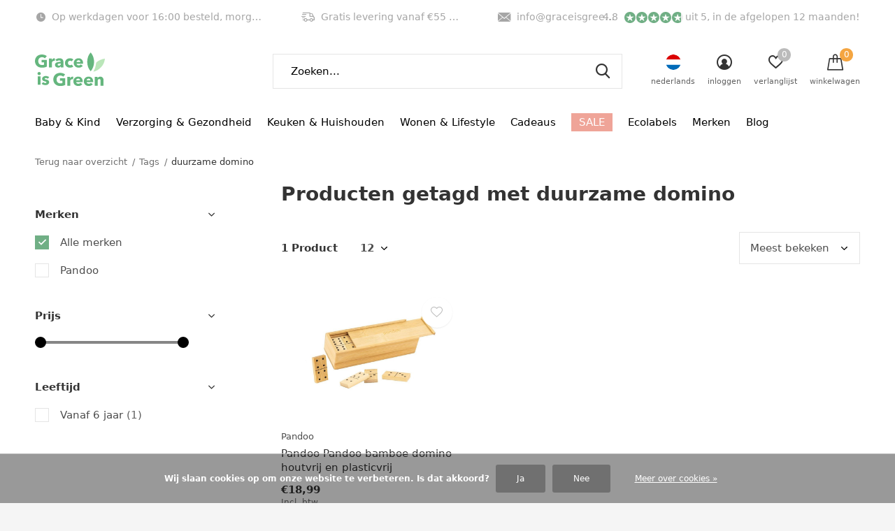

--- FILE ---
content_type: text/html;charset=utf-8
request_url: https://www.graceisgreen.com/nl/tags/duurzame-domino/
body_size: 26302
content:
<!doctype html>
<html class="new mobile   crashfix" lang="nl" dir="ltr">
	<head>
        <meta charset="utf-8"/>
<!-- [START] 'blocks/head.rain' -->
<!--

  (c) 2008-2026 Lightspeed Netherlands B.V.
  http://www.lightspeedhq.com
  Generated: 25-01-2026 @ 04:38:59

-->
<link rel="canonical" href="https://www.graceisgreen.com/nl/tags/duurzame-domino/"/>
<link rel="alternate" href="https://www.graceisgreen.com/nl/index.rss" type="application/rss+xml" title="Nieuwe producten"/>
<link href="https://cdn.webshopapp.com/assets/cookielaw.css?2025-02-20" rel="stylesheet" type="text/css"/>
<meta name="robots" content="noodp,noydir"/>
<meta name="google-site-verification" content="4hc67rvyAEqZ_eZ7KRtFzcvTj619TUTnjSnE6rek1q0"/>
<meta property="og:url" content="https://www.graceisgreen.com/nl/tags/duurzame-domino/?source=facebook"/>
<meta property="og:site_name" content="Grace is Green"/>
<meta property="og:title" content="duurzame domino"/>
<meta property="og:description" content="Eco webshop met duurzame producten voor iedereen! Zero-waste, gezond &amp; eerlijke ✓ Van kinderproducten tot aan cadeaus! Bestel vandaag nog bij Grace is Green"/>
<script src="https://www.powr.io/powr.js?external-type=lightspeed"></script>
<script>
<!-- Google Tag Manager -->
!function(){"use strict";function l(e){for(var t=e,r=0,n=document.cookie.split(";");r<n.length;r++){var o=n[r].split("=");if(o[0].trim()===t)return o[1]}}function s(e){return localStorage.getItem(e)}function u(e){return window[e]}function A(e,t){e=document.querySelector(e);return t?null==e?void 0:e.getAttribute(t):null==e?void 0:e.textContent}var e=window,t=document,r="script",n="dataLayer",o="https://ttkk.graceisgreen.com",a="",i="egmkkbvuk",c="dwy07bq=AhFLJT8mQDcmQSZQLylLEVZHWFNNDwNaDAcXAQ4CHgAZEBMMRQgCCg%3D%3D",g="stapeUserId",v="",E="",d=!1;try{var d=!!g&&(m=navigator.userAgent,!!(m=new RegExp("Version/([0-9._]+)(.*Mobile)?.*Safari.*").exec(m)))&&16.4<=parseFloat(m[1]),f="stapeUserId"===g,I=d&&!f?function(e,t,r){void 0===t&&(t="");var n={cookie:l,localStorage:s,jsVariable:u,cssSelector:A},t=Array.isArray(t)?t:[t];if(e&&n[e])for(var o=n[e],a=0,i=t;a<i.length;a++){var c=i[a],c=r?o(c,r):o(c);if(c)return c}else console.warn("invalid uid source",e)}(g,v,E):void 0;d=d&&(!!I||f)}catch(e){console.error(e)}var m=e,g=(m[n]=m[n]||[],m[n].push({"gtm.start":(new Date).getTime(),event:"gtm.js"}),t.getElementsByTagName(r)[0]),v=I?"&bi="+encodeURIComponent(I):"",E=t.createElement(r),f=(d&&(i=8<i.length?i.replace(/([a-z]{8}$)/,"kp$1"):"kp"+i),!d&&a?a:o);E.async=!0,E.src=f+"/"+i+".js?"+c+v,null!=(e=g.parentNode)&&e.insertBefore(E,g)}();
<!-- End Google Tag Manager -->
</script>
<script>
<meta name="facebook-domain-verification" content="ag7a96zlhtjcqh9xorl1b8qbwpcvxk" />
</script>
<script>
<!-- Global site tag (gtag.js) - Google Ads: 689873896 -->
<script async src="https://www.googletagmanager.com/gtag/js?id=AW-689873896"></script>
<script>
    window.dataLayer = window.dataLayer || [];
    function gtag(){dataLayer.push(arguments);}
    gtag('js', new Date());

    gtag('config', 'AW-689873896');
</script>
<script>
    gtag('event', 'page_view', {
        'send_to': 'AW-689873896',
        'value': 'replace with value',
        'items': [{
            'id': 'replace with value',
            'google_business_vertical': 'retail'
        }]
    });
</script>
</script>
<script>
    (function(e,t,o,n,p,r,i){e.visitorGlobalObjectAlias=n;e[e.visitorGlobalObjectAlias]=e[e.visitorGlobalObjectAlias]||function(){(e[e.visitorGlobalObjectAlias].q=e[e.visitorGlobalObjectAlias].q||[]).push(arguments)};e[e.visitorGlobalObjectAlias].l=(new Date).getTime();r=t.createElement("script");r.src=o;r.async=true;i=t.getElementsByTagName("script")[0];i.parentNode.insertBefore(r,i)})(window,document,"https://diffuser-cdn.app-us1.com/diffuser/diffuser.js","vgo");
        vgo('setAccount', '225359463');
        vgo('setTrackByDefault', true);

        vgo('process');

</script>
<script>
<!-- Google tag (gtag.js) -->
</script>
<script async src="https://www.googletagmanager.com/gtag/js?id=G-0M00D1D29X"></script>
<script>
    window.dataLayer = window.dataLayer || [];
    function gtag(){dataLayer.push(arguments);}
    gtag('js', new Date());

    gtag('config', 'G-0M00D1D29X');
</script>
<script>
</script>
<script>
<!-- Begin eTrusted bootstrap tag -->
</script>
<script src="https://integrations.etrusted.com/applications/widget.js/v2" defer async></script>
<!-- End eTrusted bootstrap tag -->
<script>
</script>
<script src="https://app.dmws.plus/shop-assets/235598/dmws-plus-loader.js?id=84a23ff3169195eb37190137dc4f79a2"></script>
<script>
<!-- Start ProfitMetrics - GA4  -->

    function _pm_executeGtag() {
        const scriptExists = document.querySelector('script[src^="https://www.googletagmanager.com/gtag/js?id="]');

        if (scriptExists) {
            
    window.dataLayer = window.dataLayer || [];
    function gtag(){ dataLayer.push(arguments); }

    gtag('config', 'G-TFH92J8ZZP');
    gtag('config', 'G-G68DHJNLTT');

        } else {
            const script = document.createElement('script');
            script.async = true;
            script.id = 'profitmetrics-ga4-script-G-TFH92J8ZZP';
            script.src = 'https://www.googletagmanager.com/gtag/js?id=G-TFH92J8ZZP';
            document.head.appendChild(script);

            script.addEventListener('load', function() {
                
    window.dataLayer = window.dataLayer || [];
    function gtag(){ dataLayer.push(arguments); }

    gtag('config', 'G-TFH92J8ZZP');
    gtag('config', 'G-G68DHJNLTT');

            });
        }
    }


    _pm_executeGtag();
<!-- End ProfitMetrics - GA4  -->
</script>
<script>
<script src="https://cdn.brevo.com/js/sdk-loader.js" async></script>
<script>
        // Version: 2.0
        window.Brevo = window.Brevo || [];
        Brevo.push([
                "init",
                {
                client_key: "1kdv35e4jqvovnhhbyhvxqzo",
                // Optional: Add other initialization options, see documentation
                }
        ]);
</script>
</script>
<!--[if lt IE 9]>
<script src="https://cdn.webshopapp.com/assets/html5shiv.js?2025-02-20"></script>
<![endif]-->
<!-- [END] 'blocks/head.rain' -->
		<meta charset="utf-8">
		<meta http-equiv="x-ua-compatible" content="ie=edge">
		<title>duurzame domino - Grace is Green</title>
		<meta name="description" content="Eco webshop met duurzame producten voor iedereen! Zero-waste, gezond &amp; eerlijke ✓ Van kinderproducten tot aan cadeaus! Bestel vandaag nog bij Grace is Green">
		<meta name="keywords" content="duurzame, domino, Baby, bio, eco, duurzame, wasbare, eerlijke, producten, ecologische, luiers, billendoekjes, verzorgingsproducten, wasbaar maandverband, hervulbare knijpzakjes, natuurlijk, parfumvrij, ecologisch">
		<meta name="theme-color" content="#ffffff">
		<meta name="MobileOptimized" content="320">
		<meta name="HandheldFriendly" content="true">
<!-- 		<meta name="viewport" content="width=device-width,initial-scale=1,maximum-scale=1,viewport-fit=cover,target-densitydpi=device-dpi,shrink-to-fit=no"> -->
    <meta name="viewport" content="width=device-width, initial-scale=1.0, maximum-scale=5.0, user-scalable=no">
    <meta name="apple-mobile-web-app-capable" content="yes">
    <meta name="apple-mobile-web-app-status-bar-style" content="black">
		<meta name="author" content="https://www.dmws.nl">
		<link rel="preload" as="style" href="https://cdn.webshopapp.com/assets/gui-2-0.css?2025-02-20">
		<link rel="preload" as="style" href="https://cdn.webshopapp.com/assets/gui-responsive-2-0.css?2025-02-20">
		<link rel="preload" href="https://fonts.googleapis.com/css?family=Montserrat:100,300,400,500,600,700,800,900%7CMontserrat:100,300,400,500,600,700,800,900&display=block" as="style">
		<link rel="preload" as="style" href="https://cdn.webshopapp.com/shops/235598/themes/183062/assets/fixed.css?20260121100210">
    <link rel="preload" as="style" href="https://cdn.webshopapp.com/shops/235598/themes/183062/assets/screen.css?20260121100210">
		<link rel="preload" as="style" href="https://cdn.webshopapp.com/shops/235598/themes/183062/assets/custom.css?20260121100210">
		<link rel="preload" as="font" href="https://cdn.webshopapp.com/shops/235598/themes/183062/assets/icomoon.woff2?20260121100210">
		<link rel="preload" as="script" href="https://cdn.webshopapp.com/assets/jquery-1-9-1.js?2025-02-20">
		<link rel="preload" as="script" href="https://cdn.webshopapp.com/assets/jquery-ui-1-10-1.js?2025-02-20">
		<link rel="preload" as="script" href="https://cdn.webshopapp.com/shops/235598/themes/183062/assets/scripts.js?20260121100210">
		<link rel="preload" as="script" href="https://cdn.webshopapp.com/shops/235598/themes/183062/assets/custom.js?20260121100210">
    <link rel="preload" as="script" href="https://cdn.webshopapp.com/assets/gui.js?2025-02-20">
		<link href="https://fonts.googleapis.com/css?family=Montserrat:100,300,400,500,600,700,800,900%7CMontserrat:100,300,400,500,600,700,800,900&display=block" rel="stylesheet" type="text/css">
		<link rel="stylesheet" media="screen" href="https://cdn.webshopapp.com/assets/gui-2-0.css?2025-02-20">
		<link rel="stylesheet" media="screen" href="https://cdn.webshopapp.com/assets/gui-responsive-2-0.css?2025-02-20">
    <link rel="stylesheet" media="screen" href="https://cdn.webshopapp.com/shops/235598/themes/183062/assets/fixed.css?20260121100210">
		<link rel="stylesheet" media="screen" href="https://cdn.webshopapp.com/shops/235598/themes/183062/assets/screen.css?20260121100210">
		<link rel="stylesheet" media="screen" href="https://cdn.webshopapp.com/shops/235598/themes/183062/assets/custom.css?20260121100210">
		<link rel="icon" type="image/x-icon" href="https://cdn.webshopapp.com/shops/235598/themes/183062/v/1645643/assets/favicon.png?20231214103848">
		<link rel="apple-touch-icon" href="https://cdn.webshopapp.com/shops/235598/themes/183062/assets/apple-touch-icon.png?20260121100210">
		<link rel="mask-icon" href="https://cdn.webshopapp.com/shops/235598/themes/183062/assets/safari-pinned-tab.svg?20260121100210" color="#000000">
		<link rel="manifest" href="https://cdn.webshopapp.com/shops/235598/themes/183062/assets/manifest.json?20260121100210">
		<link rel="preconnect" href="https://ajax.googleapis.com">
		<link rel="preconnect" href="//cdn.webshopapp.com/">
		<link rel="preconnect" href="https://fonts.googleapis.com">
		<link rel="preconnect" href="https://fonts.gstatic.com" crossorigin>
		<link rel="dns-prefetch" href="https://ajax.googleapis.com">
		<link rel="dns-prefetch" href="//cdn.webshopapp.com/">	
		<link rel="dns-prefetch" href="https://fonts.googleapis.com">
		<link rel="dns-prefetch" href="https://fonts.gstatic.com" crossorigin>
		<link href="https://fonts.googleapis.com/css2?family=Short+Stack&display=swap" rel="stylesheet">
    <script src="https://cdn.webshopapp.com/assets/jquery-1-9-1.js?2025-02-20"></script>
    <script src="https://cdn.webshopapp.com/assets/jquery-ui-1-10-1.js?2025-02-20"></script>
		<meta name="msapplication-config" content="https://cdn.webshopapp.com/shops/235598/themes/183062/assets/browserconfig.xml?20260121100210">
<meta property="og:title" content="duurzame domino">
<meta property="og:type" content="website"> 
<meta property="og:description" content="Eco webshop met duurzame producten voor iedereen! Zero-waste, gezond &amp; eerlijke ✓ Van kinderproducten tot aan cadeaus! Bestel vandaag nog bij Grace is Green">
<meta property="og:site_name" content="Grace is Green">
<meta property="og:url" content="https://www.graceisgreen.com/">
<meta property="og:image" content="https://cdn.webshopapp.com/shops/235598/themes/183062/v/2783249/assets/hero-1-image.jpg?20260102085807">
<meta name="twitter:title" content="duurzame domino">
<meta name="twitter:description" content="Eco webshop met duurzame producten voor iedereen! Zero-waste, gezond &amp; eerlijke ✓ Van kinderproducten tot aan cadeaus! Bestel vandaag nog bij Grace is Green">
<meta name="twitter:site" content="Grace is Green">
<meta name="twitter:card" content="https://cdn.webshopapp.com/shops/235598/themes/183062/v/1645643/assets/logo.png?20231214103848">
<meta name="twitter:image" content="https://cdn.webshopapp.com/shops/235598/themes/183062/v/2783249/assets/hero-1-image.jpg?20260102085807">
<script type="application/ld+json">
  [
        {
      "@context": "http://schema.org/",
      "@type": "Organization",
      "url": "https://www.graceisgreen.com/",
      "name": "Grace is Green",
      "legalName": "Grace is Green",
      "description": "Eco webshop met duurzame producten voor iedereen! Zero-waste, gezond &amp; eerlijke ✓ Van kinderproducten tot aan cadeaus! Bestel vandaag nog bij Grace is Green",
      "logo": "https://cdn.webshopapp.com/shops/235598/themes/183062/v/1645643/assets/logo.png?20231214103848",
      "image": "https://cdn.webshopapp.com/shops/235598/themes/183062/v/2783249/assets/hero-1-image.jpg?20260102085807",
      "contactPoint": {
        "@type": "ContactPoint",
        "contactType": "Customer service",
        "telephone": "(+31) 76 571 5104"
      },
      "address": {
        "@type": "PostalAddress",
        "streetAddress": "Minervum 7384",
        "addressLocality": "Nederland",
        "postalCode": "4817ZH Breda",
        "addressCountry": "NL"
      }
         
    },
    { 
      "@context": "http://schema.org", 
      "@type": "WebSite", 
      "url": "https://www.graceisgreen.com/", 
      "name": "Grace is Green",
      "description": "Eco webshop met duurzame producten voor iedereen! Zero-waste, gezond &amp; eerlijke ✓ Van kinderproducten tot aan cadeaus! Bestel vandaag nog bij Grace is Green",
      "author": [
        {
          "@type": "Organization",
          "url": "https://www.dmws.nl/",
          "name": "DMWS B.V.",
          "address": {
            "@type": "PostalAddress",
            "streetAddress": "Klokgebouw 195 (Strijp-S)",
            "addressLocality": "Eindhoven",
            "addressRegion": "NB",
            "postalCode": "5617 AB",
            "addressCountry": "NL"
          }
        }
      ]
    }
  ]
</script>        










	</head>
	<body>
  	    <ul class="hidden-data hidden"><li>235598</li><li>183062</li><li>ja</li><li>nl</li><li>live</li><li>info//graceisgreen/com</li><li>https://www.graceisgreen.com/nl/</li></ul><div id="root" ><header id="top" class="v1 static"><p id="logo" ><a href="https://www.graceisgreen.com/nl/" accesskey="h"><img src="https://cdn.webshopapp.com/shops/235598/files/405437549/logo-grace-is-green.svg" alt="Grace is Green - De duurzaamste webshop! Baby, wonen en lifestyle "></a></p><nav id="skip"><ul><li><a href="#nav" accesskey="n">Ga naar navigatie (n)</a></li><li><a href="#content" accesskey="c">Ga naar inhoud (c)</a></li><li><a href="#footer" accesskey="f">Ga naar footer (f)</a></li></ul></nav><nav id="nav" aria-label="Kies een categorie" class=" dropdown-color"><ul><li ><a 
    href="https://www.graceisgreen.com/nl/baby-kind/"
>
  Baby &amp; Kind 
</a></a><ul><li><a href="https://www.graceisgreen.com/nl/baby-kind/luiers-wasbare-luiers/">Luiers &amp; Wasbare Luiers</a><ul><li><a href="https://www.graceisgreen.com/nl/baby-kind/luiers-wasbare-luiers/eco-luiers-eco-luierbroekjes/">Eco luiers &amp; eco luierbroekjes</a></li><li><a href="https://www.graceisgreen.com/nl/baby-kind/luiers-wasbare-luiers/ecologische-wegwerp-billendoekjes/">Ecologische wegwerp billendoekjes</a></li><li><a href="https://www.graceisgreen.com/nl/baby-kind/luiers-wasbare-luiers/wasbare-luiers/">Wasbare luiers</a></li><li><a href="https://www.graceisgreen.com/nl/baby-kind/luiers-wasbare-luiers/herbruikbare-billendoekjes/">Herbruikbare billendoekjes</a></li><li><a href="https://www.graceisgreen.com/nl/baby-kind/luiers-wasbare-luiers/wasbare-zwemluiers-en-oefenbroekjes/">Wasbare zwemluiers en oefenbroekjes</a></li></ul></li><li><a href="https://www.graceisgreen.com/nl/baby-kind/natuurlijke-babyverzorging/">Natuurlijke babyverzorging</a><ul><li><a href="https://www.graceisgreen.com/nl/baby-kind/natuurlijke-babyverzorging/baby-bad-douche-huid-verzorging/">Baby Bad, Douche &amp; Huid verzorging </a></li><li><a href="https://www.graceisgreen.com/nl/baby-kind/natuurlijke-babyverzorging/kindertandenborstels-tandpasta/">Kindertandenborstels &amp; Tandpasta</a></li><li><a href="https://www.graceisgreen.com/nl/baby-kind/natuurlijke-babyverzorging/kinder-zonbescherming/">Kinder Zonbescherming</a></li><li><a href="https://www.graceisgreen.com/nl/baby-kind/natuurlijke-babyverzorging/baby-kinderzonnebrillen/">Baby &amp; kinderzonnebrillen </a></li><li><a href="https://www.graceisgreen.com/nl/baby-kind/natuurlijke-babyverzorging/doekjes-snoetenpoetser/">Doekjes &amp; Snoetenpoetser</a></li></ul></li><li><a href="https://www.graceisgreen.com/nl/baby-kind/zwangerschapskleding/">Zwangerschapskleding</a></li><li><a href="https://www.graceisgreen.com/nl/baby-kind/eten-en-drinken/">Eten en drinken</a><ul><li><a href="https://www.graceisgreen.com/nl/baby-kind/eten-en-drinken/kinderservies-drinkbekers/">Kinderservies &amp; Drinkbekers</a></li><li><a href="https://www.graceisgreen.com/nl/baby-kind/eten-en-drinken/slabbetjes/">Slabbetjes </a></li><li><a href="https://www.graceisgreen.com/nl/baby-kind/eten-en-drinken/fopspenen-speenkoorden/">Fopspenen &amp; Speenkoorden</a><ul class="mobily-only"><li><a href="https://www.graceisgreen.com/nl/baby-kind/eten-en-drinken/fopspenen-speenkoorden/speenkoord/">Speenkoord</a></li></ul></li></ul></li><li><a href="https://www.graceisgreen.com/nl/baby-kind/duurzaam-speelgoed/">Duurzaam speelgoed</a><ul><li><a href="https://www.graceisgreen.com/nl/baby-kind/duurzaam-speelgoed/knuffels-knuffeldoekjes-en-bijtringen/">Knuffels, Knuffeldoekjes en bijtringen</a></li><li><a href="https://www.graceisgreen.com/nl/baby-kind/duurzaam-speelgoed/spelletjes/">Spelletjes</a></li><li><a href="https://www.graceisgreen.com/nl/baby-kind/duurzaam-speelgoed/tekenen-knutselen/">Tekenen &amp; Knutselen</a></li><li><a href="https://www.graceisgreen.com/nl/baby-kind/duurzaam-speelgoed/badspeelgoed/">Badspeelgoed</a></li><li><a href="https://www.graceisgreen.com/nl/baby-kind/duurzaam-speelgoed/puzzels/">Puzzels</a></li><li><a href="https://www.graceisgreen.com/nl/baby-kind/duurzaam-speelgoed/houten-speelgoed/">Houten speelgoed</a></li><li><a href="https://www.graceisgreen.com/nl/baby-kind/duurzaam-speelgoed/loop-en-trekwagens/">Loop - en Trekwagens</a></li></ul></li><li><a href="https://www.graceisgreen.com/nl/baby-kind/baby-kinderkleding/">Baby &amp; kinderkleding</a><ul><li><a href="https://www.graceisgreen.com/nl/baby-kind/baby-kinderkleding/baby-kinderzonnebrillen/">Baby &amp; Kinderzonnebrillen</a></li><li><a href="https://www.graceisgreen.com/nl/baby-kind/baby-kinderkleding/zwemluiers/">Zwemluiers</a></li><li><a href="https://www.graceisgreen.com/nl/baby-kind/baby-kinderkleding/uv-badmode/">UV &amp; Badmode</a></li><li><a href="https://www.graceisgreen.com/nl/baby-kind/baby-kinderkleding/rompertjes/">Rompertjes</a></li></ul></li><li><a href="https://www.graceisgreen.com/nl/baby-kind/baby-kind-accessoires/">Baby &amp; Kind accessoires</a><ul><li><a href="https://www.graceisgreen.com/nl/baby-kind/baby-kind-accessoires/wonen-slapen/">Wonen &amp; Slapen </a><ul class="mobily-only"><li><a href="https://www.graceisgreen.com/nl/baby-kind/baby-kind-accessoires/wonen-slapen/opbergmanden/">Opbergmanden</a></li><li><a href="https://www.graceisgreen.com/nl/baby-kind/baby-kind-accessoires/wonen-slapen/commode-accessoires/">Commode accessoires</a></li><li><a href="https://www.graceisgreen.com/nl/baby-kind/baby-kind-accessoires/wonen-slapen/box-accessoires/">Box accessoires </a></li><li><a href="https://www.graceisgreen.com/nl/baby-kind/baby-kind-accessoires/wonen-slapen/babyslaapzakjes/">babyslaapzakjes</a></li><li><a href="https://www.graceisgreen.com/nl/baby-kind/baby-kind-accessoires/wonen-slapen/opstapjes/">Opstapjes</a></li></ul></li><li><a href="https://www.graceisgreen.com/nl/baby-kind/baby-kind-accessoires/reizen-en-onderweg/">Reizen en onderweg</a><ul class="mobily-only"><li><a href="https://www.graceisgreen.com/nl/baby-kind/baby-kind-accessoires/reizen-en-onderweg/tassen/">Tassen</a></li></ul></li></ul></li></ul></li><li ><a 
    href="https://www.graceisgreen.com/nl/verzorging-gezondheid/"
>
  Verzorging &amp; Gezondheid
</a></a><ul><li><a href="https://www.graceisgreen.com/nl/verzorging-gezondheid/lichaam/">Lichaam</a><ul><li><a href="https://www.graceisgreen.com/nl/verzorging-gezondheid/lichaam/bad-douche/">Bad &amp; Douche</a></li><li><a href="https://www.graceisgreen.com/nl/verzorging-gezondheid/lichaam/handverzorging/">Handverzorging</a></li><li><a href="https://www.graceisgreen.com/nl/verzorging-gezondheid/lichaam/bodylotion/">Bodylotion</a></li><li><a href="https://www.graceisgreen.com/nl/verzorging-gezondheid/lichaam/deodorant/">Deodorant </a></li></ul></li><li><a href="https://www.graceisgreen.com/nl/verzorging-gezondheid/gezichtsverzorging/">Gezichtsverzorging</a><ul><li><a href="https://www.graceisgreen.com/nl/verzorging-gezondheid/gezichtsverzorging/dag-gezichtscreme/">Dag &amp; gezichtscreme </a></li><li><a href="https://www.graceisgreen.com/nl/verzorging-gezondheid/gezichtsverzorging/gezicht-reiniging-scrubs/">Gezicht reiniging &amp; scrubs</a></li><li><a href="https://www.graceisgreen.com/nl/verzorging-gezondheid/gezichtsverzorging/serums-toners/">Serums &amp; Toners</a></li><li><a href="https://www.graceisgreen.com/nl/verzorging-gezondheid/gezichtsverzorging/gezichts-zonnebrand/">Gezichts zonnebrand </a></li></ul></li><li><a href="https://www.graceisgreen.com/nl/verzorging-gezondheid/derma/">Derma</a></li><li><a href="https://www.graceisgreen.com/nl/verzorging-gezondheid/mondverzorging/">Mondverzorging</a><ul><li><a href="https://www.graceisgreen.com/nl/verzorging-gezondheid/mondverzorging/tandpasta-tandtabletten/">Tandpasta &amp; tandtabletten</a></li><li><a href="https://www.graceisgreen.com/nl/verzorging-gezondheid/mondverzorging/tandenborstels-flosdraad/">Tandenborstels &amp; flosdraad</a></li><li><a href="https://www.graceisgreen.com/nl/verzorging-gezondheid/mondverzorging/mondspoeling/">Mondspoeling</a></li><li><a href="https://www.graceisgreen.com/nl/verzorging-gezondheid/mondverzorging/mondhygiene-accessoires/">Mondhygiene accessoires</a></li></ul></li><li><a href="https://www.graceisgreen.com/nl/verzorging-gezondheid/natuurlijke-zonnebrand/">Natuurlijke zonnebrand</a></li><li><a href="https://www.graceisgreen.com/nl/verzorging-gezondheid/menstruatie/">Menstruatie</a><ul><li><a href="https://www.graceisgreen.com/nl/verzorging-gezondheid/menstruatie/herbruikbaar-maandverband/">Herbruikbaar maandverband</a></li><li><a href="https://www.graceisgreen.com/nl/verzorging-gezondheid/menstruatie/wasbare-inlegkruisjes/">Wasbare inlegkruisjes</a></li><li><a href="https://www.graceisgreen.com/nl/verzorging-gezondheid/menstruatie/proefpakket-eerste-menstruatie/">Proefpakket eerste menstruatie</a></li><li><a href="https://www.graceisgreen.com/nl/verzorging-gezondheid/menstruatie/wegwerp-menstruatie-producten/">Wegwerp menstruatie producten</a></li><li><a href="https://www.graceisgreen.com/nl/verzorging-gezondheid/menstruatie/natuurlijke-tampons/">Natuurlijke tampons</a></li><li><a href="https://www.graceisgreen.com/nl/verzorging-gezondheid/menstruatie/menstruatiecups/">Menstruatiecups</a></li><li><a href="https://www.graceisgreen.com/nl/verzorging-gezondheid/menstruatie/menstruatie-ondergoed/">Menstruatie ondergoed</a></li><li><a href="https://www.graceisgreen.com/nl/verzorging-gezondheid/menstruatie/wetbags/">Wetbags</a></li><li><a href="https://www.graceisgreen.com/nl/verzorging-gezondheid/menstruatie/wasbare-starterskits/">Wasbare starterskits</a></li><li><a href="https://www.graceisgreen.com/nl/verzorging-gezondheid/menstruatie/menstruatie-zwemkleding/">Menstruatie zwemkleding</a></li><li class="strong"><a href="https://www.graceisgreen.com/nl/verzorging-gezondheid/menstruatie/">Bekijk alles Menstruatie</a></li></ul></li><li><a href="https://www.graceisgreen.com/nl/verzorging-gezondheid/haar/">Haar</a><ul><li><a href="https://www.graceisgreen.com/nl/verzorging-gezondheid/haar/shampoo-conditioner/">Shampoo &amp; Conditioner</a></li><li><a href="https://www.graceisgreen.com/nl/verzorging-gezondheid/haar/haaraccessoires/">Haaraccessoires </a></li></ul></li><li><a href="https://www.graceisgreen.com/nl/verzorging-gezondheid/scheren/">Scheren</a><ul><li><a href="https://www.graceisgreen.com/nl/verzorging-gezondheid/scheren/scheermesjes/">Scheermesjes</a></li><li><a href="https://www.graceisgreen.com/nl/verzorging-gezondheid/scheren/scheerzeep-kwasten/">Scheerzeep &amp; kwasten</a></li><li><a href="https://www.graceisgreen.com/nl/verzorging-gezondheid/scheren/scheerset/">Scheerset</a></li></ul></li><li><a href="https://www.graceisgreen.com/nl/verzorging-gezondheid/verzorgingspakketten/">Verzorgingspakketten</a><ul><li><a href="https://www.graceisgreen.com/nl/verzorging-gezondheid/verzorgingspakketten/man/">Man</a></li><li><a href="https://www.graceisgreen.com/nl/verzorging-gezondheid/verzorgingspakketten/vrouw/">Vrouw</a></li><li><a href="https://www.graceisgreen.com/nl/verzorging-gezondheid/verzorgingspakketten/kind/">Kind </a></li></ul></li><li><a href="https://www.graceisgreen.com/nl/verzorging-gezondheid/incontinentieproducten/">Incontinentieproducten</a><ul><li><a href="https://www.graceisgreen.com/nl/verzorging-gezondheid/incontinentieproducten/incontinentieondergoed/">Incontinentieondergoed</a></li><li><a href="https://www.graceisgreen.com/nl/verzorging-gezondheid/incontinentieproducten/incontinentiepads/">Incontinentiepads</a></li></ul></li><li class="strong"><a href="https://www.graceisgreen.com/nl/verzorging-gezondheid/">Bekijk alles Verzorging &amp; Gezondheid</a></li></ul></li><li ><a 
    href="https://www.graceisgreen.com/nl/keuken-huishouden/"
>
  Keuken &amp; Huishouden
</a></a><ul><li><a href="https://www.graceisgreen.com/nl/keuken-huishouden/borden-bekers-bestek/">Borden, Bekers &amp; Bestek </a><ul><li><a href="https://www.graceisgreen.com/nl/keuken-huishouden/borden-bekers-bestek/borden/">Borden</a></li><li><a href="https://www.graceisgreen.com/nl/keuken-huishouden/borden-bekers-bestek/bestek/">Bestek</a></li><li><a href="https://www.graceisgreen.com/nl/keuken-huishouden/borden-bekers-bestek/bekers/">Bekers</a></li><li><a href="https://www.graceisgreen.com/nl/keuken-huishouden/borden-bekers-bestek/kommen/">Kommen</a></li></ul></li><li><a href="https://www.graceisgreen.com/nl/keuken-huishouden/keukengerei/">Keukengerei</a><ul><li><a href="https://www.graceisgreen.com/nl/keuken-huishouden/keukengerei/keukenrol-servetten/">Keukenrol &amp; Servetten</a></li></ul></li><li><a href="https://www.graceisgreen.com/nl/keuken-huishouden/opbergen-en-bewaren/">Opbergen en bewaren</a><ul><li><a href="https://www.graceisgreen.com/nl/keuken-huishouden/opbergen-en-bewaren/food-wraps-groente-en-fruit-netjes/">Food wraps &amp; groente- en fruit netjes</a></li><li><a href="https://www.graceisgreen.com/nl/keuken-huishouden/opbergen-en-bewaren/lunchbox-foodwraps/">Lunchbox &amp; Foodwraps</a></li></ul></li><li><a href="https://www.graceisgreen.com/nl/keuken-huishouden/wassen-schoonmaken/">Wassen schoonmaken</a><ul><li><a href="https://www.graceisgreen.com/nl/keuken-huishouden/wassen-schoonmaken/composteerbare-afvalzakken-accessoires/">Composteerbare afvalzakken &amp; accessoires</a></li><li><a href="https://www.graceisgreen.com/nl/keuken-huishouden/wassen-schoonmaken/schoonmaakmiddel/">Schoonmaakmiddel</a></li><li><a href="https://www.graceisgreen.com/nl/keuken-huishouden/wassen-schoonmaken/wasmiddel/">Wasmiddel</a></li><li><a href="https://www.graceisgreen.com/nl/keuken-huishouden/wassen-schoonmaken/afwasmiddel-vaatwastabletten/">Afwasmiddel &amp; Vaatwastabletten</a></li><li><a href="https://www.graceisgreen.com/nl/keuken-huishouden/wassen-schoonmaken/houten-afwasborstel/">Houten afwasborstel</a></li></ul></li><li><a href="https://www.graceisgreen.com/nl/keuken-huishouden/toilet-papier/">Toilet papier</a></li><li><a href="https://www.graceisgreen.com/nl/keuken-huishouden/zakdoekjes/">Zakdoekjes</a></li></ul></li><li ><a 
    href="https://www.graceisgreen.com/nl/wonen-lifestyle/"
>
  Wonen &amp; Lifestyle
</a></a><ul><li><a href="https://www.graceisgreen.com/nl/wonen-lifestyle/zwangerschapskleding/">Zwangerschapskleding</a><ul><li><a href="https://www.graceisgreen.com/nl/wonen-lifestyle/zwangerschapskleding/behas/">Beha&#039;s</a></li></ul></li><li><a href="https://www.graceisgreen.com/nl/wonen-lifestyle/kantoor/">Kantoor</a></li><li><a href="https://www.graceisgreen.com/nl/wonen-lifestyle/op-reis-onderweg/">Op Reis &amp; Onderweg</a><ul><li><a href="https://www.graceisgreen.com/nl/wonen-lifestyle/op-reis-onderweg/duurzame-thermosfles/">Duurzame Thermosfles</a></li><li><a href="https://www.graceisgreen.com/nl/wonen-lifestyle/op-reis-onderweg/koffiebekers/">Koffiebekers</a></li><li><a href="https://www.graceisgreen.com/nl/wonen-lifestyle/op-reis-onderweg/knijpzakjes/">Knijpzakjes</a></li></ul></li><li><a href="https://www.graceisgreen.com/nl/wonen-lifestyle/speelgoed/">Speelgoed</a></li><li><a href="https://www.graceisgreen.com/nl/wonen-lifestyle/natuurlijke-kaarsen/">Natuurlijke kaarsen</a></li><li><a href="https://www.graceisgreen.com/nl/wonen-lifestyle/geurstokjes-en-olien/">Geurstokjes en Oliën</a></li><li><a href="https://www.graceisgreen.com/nl/wonen-lifestyle/badtextiel/">Badtextiel</a></li><li><a href="https://www.graceisgreen.com/nl/wonen-lifestyle/sokken/">Sokken</a></li><li><a href="https://www.graceisgreen.com/nl/wonen-lifestyle/woonaccessoires/">Woonaccessoires</a></li></ul></li><li ><a 
      class="nav-gifts-xmas"
    href="https://www.graceisgreen.com/nl/cadeaus/"
>
  Cadeaus
</a></a><ul><li><a href="https://www.graceisgreen.com/nl/cadeaus/cadeau-tot-20/">Cadeau tot € 20</a></li><li><a href="https://www.graceisgreen.com/nl/cadeaus/baby-kids/">Baby &amp; Kids</a></li><li><a href="https://www.graceisgreen.com/nl/cadeaus/baby-en-kraamcadeaus/">Baby- en kraamcadeaus</a></li><li><a href="https://www.graceisgreen.com/nl/cadeaus/volwassenen/">Volwassenen</a></li><li><a href="https://www.graceisgreen.com/nl/cadeaus/cadeaupakketten/">Cadeaupakketten </a></li><li><a href="https://www.graceisgreen.com/nl/cadeaus/cadeaukaart/">Cadeaukaart</a></li></ul></li><li ><a 
      class="overlay-g"
    href="https://www.graceisgreen.com/nl/sale/"
>
  SALE
</a></a><ul><li><a href="https://www.graceisgreen.com/nl/sale/save-it-wednesday/">Save it Wednesday</a></li></ul></li><li ><a 
    href="https://www.graceisgreen.com/nl/ecolabels/"
>
  Ecolabels
</a></a><ul><li><a href="https://www.graceisgreen.com/nl/ecolabels/nordic-swan-ecolabel/">Nordic Swan Ecolabel</a></li><li><a href="https://www.graceisgreen.com/nl/ecolabels/allergycertified/">AllergyCertified</a></li><li><a href="https://www.graceisgreen.com/nl/ecolabels/astma-allergie-nordic/">Astma Allergie Nordic</a></li><li><a href="https://www.graceisgreen.com/nl/ecolabels/ecocert/">Ecocert</a></li><li><a href="https://www.graceisgreen.com/nl/ecolabels/fsc/">FSC</a></li><li><a href="https://www.graceisgreen.com/nl/ecolabels/oeko-tex-100/">Oeko-Tex 100</a></li><li><a href="https://www.graceisgreen.com/nl/ecolabels/totally-chlorine-free/">Totally Chlorine Free</a></li><li><a href="https://www.graceisgreen.com/nl/ecolabels/vegan/">Vegan</a></li><li><a href="https://www.graceisgreen.com/nl/ecolabels/astma-allergy-finland/">Astma &amp; Allergy Finland</a></li><li><a href="https://www.graceisgreen.com/nl/ecolabels/gots/">GOTS </a></li><li class="strong"><a href="https://www.graceisgreen.com/nl/ecolabels/">Bekijk alles Ecolabels</a></li></ul></li><li ><a accesskey="4" href="https://www.graceisgreen.com/nl/brands/">Merken</a><div class="double"><div><h3>Selectie van onze topmerken</h3><ul class="double"><li><a href="https://www.graceisgreen.com/nl/brands/banbu/">Banbu</a></li><li><a href="https://www.graceisgreen.com/nl/brands/cheeky-pants/">Cheeky Pants </a></li><li><a href="https://www.graceisgreen.com/nl/brands/cheeky-wipes/">Cheeky Wipes</a></li><li><a href="https://www.graceisgreen.com/nl/brands/imse/">Imse</a></li><li><a href="https://www.graceisgreen.com/nl/brands/melleson-eyewear/">Melleson Eyewear</a></li><li><a href="https://www.graceisgreen.com/nl/brands/moomin-baby/">Moomin Baby</a></li><li><a href="https://www.graceisgreen.com/nl/brands/niyok/">Niyok</a></li><li><a href="https://www.graceisgreen.com/nl/brands/pandoo/">Pandoo</a></li><li><a href="https://www.graceisgreen.com/nl/brands/rolleat/">Roll&#039;Eat en Boc&#039;n Roll</a></li><li><a href="https://www.graceisgreen.com/nl/brands/vuokkoset/">Vuokkoset</a></li></ul></div><div><ul class="list-gallery"><li><a href="https://www.graceisgreen.com/nl/brands/upcircle/"><img src="https://dummyimage.com/240x305/fff.png/fff" data-src="https://cdn.webshopapp.com/shops/235598/themes/183062/v/2783249/assets/brand-banner-1.jpg?20260102085807" alt="" width="240" height="305"><span></span></a></li></ul></div></div></li><li ><a href="https://www.graceisgreen.com/nl/blogs/graceisgreenblog/" title="Blog">Blog</a><div><ul class="list-gallery"><li><a href="https://www.graceisgreen.com/nl/blogs/graceisgreenblog/menstruatiedisc-vs-cup-welke-past-het-beste-bij-jo/"><img src="https://dummyimage.com/240x230/fff.png/fff" data-src="https://cdn.webshopapp.com/shops/235598/files/489242108/480x460x1/image.jpg" alt="Menstruatiedisc vs. cup: welke past het beste bij jou?" width="240" height="230"> Menstruatiedisc vs. cup: ...                <span>View article</span></a></li><li><a href="https://www.graceisgreen.com/nl/blogs/graceisgreenblog/de-leukste-duurzame-kerstcadeautjes-voor-2025/"><img src="https://dummyimage.com/240x230/fff.png/fff" data-src="https://cdn.webshopapp.com/shops/235598/files/489240421/480x460x1/image.jpg" alt="De leukste duurzame kerstcadeautjes voor 2025" width="240" height="230"> De leukste duurzame kerst...                <span>View article</span></a></li><li><a href="https://www.graceisgreen.com/nl/blogs/graceisgreenblog/waarom-is-amandelolie-voor-huid-zo-effectief/"><img src="https://dummyimage.com/240x230/fff.png/fff" data-src="https://cdn.webshopapp.com/shops/235598/files/487355058/480x460x1/image.jpg" alt="Waarom is amandelolie voor huid zo effectief?" width="240" height="230"> Waarom is amandelolie voo...                <span>View article</span></a></li><li><a href="https://www.graceisgreen.com/nl/blogs/graceisgreenblog/de-10-beste-tips-voor-een-sinterklaas-cadeau/"><img src="https://dummyimage.com/240x230/fff.png/fff" data-src="https://cdn.webshopapp.com/shops/235598/files/487425748/480x460x1/image.jpg" alt="De 10 beste tips voor een Sinterklaas cadeau" width="240" height="230"> De 10 beste tips voor een...                <span>View article</span></a></li><li><a href="https://www.graceisgreen.com/nl/blogs/graceisgreenblog/5-tips-voor-duurzame-keuzes-voor-ouders/"><img src="https://dummyimage.com/240x230/fff.png/fff" data-src="https://cdn.webshopapp.com/shops/235598/files/486910357/480x460x1/image.jpg" alt="5 Tips voor Duurzame Keuzes voor Ouders" width="240" height="230"> 5 Tips voor Duurzame Keuz...                <span>View article</span></a></li></ul></div></li></ul><ul><li class="search"><a href="./"><i class="icon-zoom2"></i><span>zoeken</span></a></li><li class="lang"><a class="nl" href="./"><img src="https://cdn.webshopapp.com/shops/235598/themes/183062/assets/flag-nl.svg?20260121100210" alt="Nederlands" width="22" height="22"><span>nederlands</span></a><ul><li><a title="Nederlands" lang="nl" href="https://www.graceisgreen.com/nl/tags/duurzame-domino"><img src="https://cdn.webshopapp.com/shops/235598/themes/183062/assets/flag-nl.svg?20260121100210" alt="Nederlands" width="18" height="18"><span>Nederlands</span></a></li><li><a title="Deutsch" lang="de" href="https://www.graceisgreen.com/de/tags/duurzame-domino"><img src="https://cdn.webshopapp.com/shops/235598/themes/183062/assets/flag-de.svg?20260121100210" alt="Deutsch" width="18" height="18"><span>Deutsch</span></a></li><li><a title="English" lang="en" href="https://www.graceisgreen.com/en/tags/duurzame-domino"><img src="https://cdn.webshopapp.com/shops/235598/themes/183062/assets/flag-en.svg?20260121100210" alt="English" width="18" height="18"><span>English</span></a></li><li><a title="Français" lang="fr" href="https://www.graceisgreen.com/fr/tags/duurzame-domino"><img src="https://cdn.webshopapp.com/shops/235598/themes/183062/assets/flag-fr.svg?20260121100210" alt="Français" width="18" height="18"><span>Français</span></a></li></ul></li><li class="login"><a href=""><i class="icon-user-circle"></i><span>inloggen</span></a></li><li class="fav"><a class="open-login"><i class="icon-heart-strong"></i><span>verlanglijst</span><span class="no items" data-wishlist-items>0</span></a></li><li class="cart"><a href="https://www.graceisgreen.com/nl/cart/"><i class="icon-cart"></i><span>winkelwagen</span><span class="no">0</span></a></li></ul></nav><div class="bar with-trustmark"><ul class="list-usp"><li><i class="icon-time"></i> Op werkdagen voor 16:00 besteld, morgen in huis!</li><li><i class="icon-delivery"></i> Gratis levering vanaf €55 (NL, BE)</li><li><i class="icon-envelope"></i> <a href="/cdn-cgi/l/email-protection" class="__cf_email__" data-cfemail="670e0901082700150604020e1400150202094904080a">[email&#160;protected]</a></li></ul><p><a href="https://www.trustedshops.nl/verkopersbeoordeling/info_XB6A28EA47284446B7B8F7F3DBA323D8E.html" target="_blank"><span class="rating-a c round_stars" data-val="4.8" data-of="5">4.8</span><span class="mobile-hide">uit 5, in de afgelopen 12 maanden!</span></a></p></div><form action="https://www.graceisgreen.com/nl/search/" method="get" id="formSearch" data-search-type="desktop"><p><label for="q">Zoeken...</label><input id="q" name="q" type="search" value="" autocomplete="off" required data-input="desktop"><button type="submit">Zoeken</button></p><div class="search-autocomplete" data-search-type="desktop"><ul class="list-cart small m20"></ul><h2>Suggesties</h2><ul class="list-box"><li><a href="https://www.graceisgreen.com/nl/tags/derma/">Derma</a></li><li><a href="https://www.graceisgreen.com/nl/tags/vegan-wraps/">Vegan wraps</a></li><li><a href="https://www.graceisgreen.com/nl/tags/woman/">Woman</a></li><li><a href="https://www.graceisgreen.com/nl/tags/bamboe/">bamboe</a></li><li><a href="https://www.graceisgreen.com/nl/tags/banbu/">banbu</a></li><li><a href="https://www.graceisgreen.com/nl/tags/beeswax/">beeswax</a></li><li><a href="https://www.graceisgreen.com/nl/tags/bescherming/">bescherming</a></li><li><a href="https://www.graceisgreen.com/nl/tags/biologisch/">biologisch</a></li><li><a href="https://www.graceisgreen.com/nl/tags/black/">black</a></li><li><a href="https://www.graceisgreen.com/nl/tags/bread-wrap/">bread wrap</a></li></ul></div></form></header><main id="content" class="dmws_perfect-filter-page"><nav class="nav-breadcrumbs mobile-hide"><ul><li><a href="https://www.graceisgreen.com/nl/tags/">Terug naar overzicht</a></li><li><a href="https://www.graceisgreen.com/nl/tags/">Tags</a></li><li>duurzame domino</li></ul></nav><div class="cols-c "><article><header><h1 class="m20">Producten getagd met duurzame domino</h1><p class="link-btn wide desktop-hide"><a href="./" class="b toggle-filters">Filter</a></p></header><form action="https://www.graceisgreen.com/nl/tags/duurzame-domino/" method="get" class="form-sort" id="filter_form"><h5 style="z-index: 45;" class="mobile-hide">1 Product</h5><p class="blank strong"><label for="limit">Toon:</label><select id="limit" name="limit" onchange="$('#formSortModeLimit').submit();"><option value="12" selected="selected">12</option><option value="24">24</option><option value="36">36</option><option value="72">72</option></select></p><p class="text-right"><label class="hidden" for="sort">Sorteren op:</label><select id="sortselect" name="sort"><option value="sort-by" selected disabled>Sorteren op</option><option value="popular" selected="selected">Meest bekeken</option><option value="newest">Nieuwste producten</option><option value="lowest">Laagste prijs</option><option value="highest">Hoogste prijs</option><option value="asc">Naam oplopend</option><option value="desc">Naam aflopend</option></select></p></form><ul class="list-collection  "><li class="dmws-p_w8fk60-index  " data-url="https://www.graceisgreen.com/nl/pandoo-bamboe-domino-houtvrij-en-plasticvrij.html?format=json" data-image-size="410x610x"><div id="dmws-p_1za0cr4-perfectstock-button-data-111222258" data-text="Notify me" data-url="https://www.graceisgreen.com/nl/pandoo-bamboe-domino-houtvrij-en-plasticvrij.html?id=224476215&format=json" style="display:none"></div><div class="img"><figure><a href="https://www.graceisgreen.com/nl/pandoo-bamboe-domino-houtvrij-en-plasticvrij.html"><img src="https://dummyimage.com/900x660/fff.png/fff" data-src="https://cdn.webshopapp.com/shops/235598/files/331042067/900x660x2/pandoo-bamboe-domino-houtvrij-en-plasticvrij.jpg" alt="Pandoo bamboe domino - houtvrij en plasticvrij" width="310" height="310" class="first-image"></a></figure><form action="https://www.graceisgreen.com/nl/cart/add/224476215/" method="post" class="variant-select-snippet" data-novariantid="111222258" data-problem="https://www.graceisgreen.com/nl/pandoo-bamboe-domino-houtvrij-en-plasticvrij.html"><p><span class="variant"><select></select></span><button class="add-size-to-cart full-width" type="">In winkelwagen</button></p></form><p class="btn"><a href="javascript:;" class="open-login"><i class="icon-heart"></i><span>Inloggen voor wishlist</span></a></p></div><ul class="label"></ul><p>Pandoo</p><h3 ><a href="https://www.graceisgreen.com/nl/pandoo-bamboe-domino-houtvrij-en-plasticvrij.html">Pandoo Pandoo bamboe domino - houtvrij en plasticvrij</a></h3><p class="price">€18,99    <span class="legal">Incl. btw</span></p><div data-id="224476215" data-url="https://www.graceisgreen.com/nl/pandoo-bamboe-domino-houtvrij-en-plasticvrij.html?format=json"  id="dmws-p_w8g0f1-color-picker-224476215"><div class="dmws-p_w8g0f1-color-picker--custom-color"></div></div><div id="dmws-p_w8fk60-productcard-variants-224476215" data-url="https://www.graceisgreen.com/nl/pandoo-bamboe-domino-houtvrij-en-plasticvrij.html?format=json" data-id="111222258"><div class="dmws-p_w8fk60-productcard-variants--variants"><div class="dmws-p_w8fk60-productcard-variants--variants--dropdown"><ul></ul><div data-id="111222258" class="dmws-p_w8fk60-productcard-variants--variants-title"><div class="dmws-p_w8fk60-productcard-variants--variants-title-img"></div><span class="dmws-p_w8fk60-productcard-variants--variants-title-title"></span><span class="dmws-p_w8fk60-productcard-variants--variants-title--chevron"></span></div></div><div class="dmws-p_w8fk60-productcard-variants--variants--tiles"><ul></ul></div></div></div></li></ul><hr><footer class="text-center m70"><p>Seen 1 of the 1 products</p></footer></article><aside><form action="https://www.graceisgreen.com/nl/tags/duurzame-domino/" method="get" class="form-filter" id="filter_form"><h5 class="desktop-hide">Filteren</h5><input type="hidden" name="limit" value="12" id="filter_form_limit_vertical" /><input type="hidden" name="sort" value="popular" id="filter_form_sort_vertical" /><h5 class="toggle ">Merken</h5><ul class=""><li><input id="filter_vertical_0" type="radio" name="brand" value="0" checked="checked"><label for="filter_vertical_0">
        Alle merken      </label></li><li><input id="filter_vertical_3884305" type="radio" name="brand" value="3884305" ><label for="filter_vertical_3884305">
        Pandoo      </label></li></ul><h5 class="toggle ">Prijs</h5><div class="ui-slider-a "><p><label for="min">Min</label><input type="number" id="min" name="min" value="0" min="0"></p><p><label for="max">Max</label><input type="text" id="max" name="max" value="20" max="20"></p></div><h5 class="toggle ">Leeftijd</h5><ul class=""><li><input id="filter_vertical_846667" type="checkbox" name="filter[]" value="846667" ><label for="filter_vertical_846667">
          Vanaf 6 jaar <span>(1)</span></label></li></ul></form></aside></div></main><aside id="cart"><h5>Winkelwagen</h5><p>
    U heeft geen artikelen in uw winkelwagen...
  </p><p class="submit"><span><span>Bedrag tot gratis verzending</span> €55,00</span><span class="strong"><span>Totaal incl. btw</span> €0,00</span><a href="https://www.graceisgreen.com/nl/cart/">Bestellen</a></p></aside><form action="https://www.graceisgreen.com/nl/account/loginPost/" method="post" id="login"><h5>Inloggen</h5><p><label for="lc">E-mailadres</label><input type="email" id="lc" name="email" autocomplete='email' placeholder="E-mailadres" required></p><p><label for="ld">Wachtwoord</label><input type="password" id="ld" name="password" autocomplete='current-password' placeholder="Wachtwoord" required><a href="https://www.graceisgreen.com/nl/account/password/">Wachtwoord vergeten?</a></p><p><button class="side-login-button" type="submit">Inloggen</button></p><footer><ul class="list-checks"><li>Al je orders en retouren op één plek</li><li>Het bestelproces gaat nog sneller</li><li>Je winkelwagen is altijd en overal opgeslagen</li></ul><p class="link-btn"><a class="" href="https://www.graceisgreen.com/nl/account/register/">Account aanmaken</a></p></footer><input type="hidden" name="key" value="5429aeb5b7f87d2d463a7134d3703305" /><input type="hidden" name="type" value="login" /></form><p id="compare-btn" ><a class="open-compare"><i class="icon-compare"></i><span>vergelijk</span><span class="compare-items" data-compare-items>0</span></a></p><aside id="compare"><h5>Vergelijk producten</h5><ul class="list-cart compare-products"></ul><p class="submit"><span>You can compare a maximum of 5 products</span><a href="https://www.graceisgreen.com/nl/compare/">Start vergelijking</a></p></aside><footer id="footer"><form id="formNewsletter" action="https://www.graceisgreen.com/nl/account/newsletter/" method="post" class="form-newsletter"><input type="hidden" name="key" value="5429aeb5b7f87d2d463a7134d3703305" /><h2 class="gui-page-title">Word nu lid van onze community!</h2><p>Ontvang de nieuwste aanbiedingen en duurzame tips</p><p><label for="formNewsletterEmail">E-mail adres</label><input type="email" id="formNewsletterEmail" name="email" placeholder="E-mail adres" required><button type="submit" class="submit-newsletter">Abonneer</button></p></form><nav><div><h3>Klantenservice</h3><ul><li><a href="https://www.graceisgreen.com/nl/service/shipping-returns/">Verzending &amp; Retour - Portal en Voorwaarden</a></li><li><a href="https://www.graceisgreen.com/nl/service/general-terms-conditions/">Algemene voorwaarden </a></li><li><a href="https://www.graceisgreen.com/nl/service/cookie-beleid/">Cookie beleid</a></li><li><a href="https://www.graceisgreen.com/nl/service/privacy-policy/">Privacybeleid</a></li><li><a href="https://www.graceisgreen.com/nl/service/werken-bij-grace-is-green/">Werken bij Grace is Green</a></li><li><a href="https://www.graceisgreen.com/nl/service/over-ons/">Over ons</a></li><li><a href="https://www.graceisgreen.com/nl/service/grace-is-green-product-testers/">Grace is Green-testers gezocht</a></li><li><a href="https://www.graceisgreen.com/nl/service/meest-gestelde-vragen-cadeaukaart/">Meest gestelde vragen - cadeaukaart</a></li><li><a href="https://www.graceisgreen.com/nl/service/gig-app/">GiG App</a></li></ul></div><div><h3>Mijn account</h3><ul><li><a href="https://www.graceisgreen.com/nl/account/" title="Registreren">Registreren</a></li><li><a href="https://www.graceisgreen.com/nl/account/orders/" title="Mijn bestellingen">Mijn bestellingen</a></li><li><a href="https://www.graceisgreen.com/nl/account/tickets/" title="Mijn tickets">Mijn tickets</a></li><li><a href="https://www.graceisgreen.com/nl/account/wishlist/" title="Mijn verlanglijst">Mijn verlanglijst</a></li></ul></div><div><h3>Onze collectie</h3><ul><li><a href="https://www.graceisgreen.com/nl/baby-kind/">Baby &amp; Kind </a></li><li><a href="https://www.graceisgreen.com/nl/verzorging-gezondheid/">Verzorging &amp; Gezondheid</a></li><li><a href="https://www.graceisgreen.com/nl/keuken-huishouden/">Keuken &amp; Huishouden</a></li><li><a href="https://www.graceisgreen.com/nl/wonen-lifestyle/">Wonen &amp; Lifestyle</a></li><li><a href="https://www.graceisgreen.com/nl/cadeaus/">Cadeaus</a></li><li><a href="https://www.graceisgreen.com/nl/sale/">SALE</a></li><li><a href="https://www.graceisgreen.com/nl/ecolabels/">Ecolabels</a></li></ul></div><div><h3>Over ons</h3><ul class="contact-footer m10"><li><span class="strong">Grace is Green</span></li><li>Minervum 7384</li><li>4817ZH Breda</li><li>Nederland</li></ul><ul class="contact-footer m10"><li>Tel: (+31) 85 487 82 57</li><li><a href="/cdn-cgi/l/email-protection" class="__cf_email__" data-cfemail="b7ded9d1d8f7d0c5d6d4d2dec4d0c5d2d2d999d4d8da">[email&#160;protected]</a></li></ul></div><div class="double"><ul class="link-btn"><li class="callus"><a href="tel:(+31) 76 571 5104" class="a">Call us</a></li><li class="mailus"><a href="/cdn-cgi/l/email-protection#8ce5e2eae3ccebfeedefe9e5ffebfee9e9e2a2efe3e1" class="a">Email us</a></li></ul><!-- TrustBox widget - Review Collector --><div class="trustpilot-widget" data-locale="nl-NL" data-template-id="56278e9abfbbba0bdcd568bc" data-businessunit-id="64e9a4c39f297316de58f97a" data-style-height="52px" data-style-width="100%" data-token="872e4bc5-1d9d-4f57-a422-2ecf620322ce"><a href="https://nl.trustpilot.com/review/graceisgreen.com" target="_blank" rel="noopener">Trustpilot</a></div><!-- End TrustBox widget --><ul class="list-social"><li><a rel="external" href="https://www.facebook.com/graceisgreen"><i class="icon-facebook"></i><span>Facebook</span></a></li><li><a rel="external" href="https://www.instagram.com/graceisgreen"><i class="icon-instagram"></i><span>Instagram</span></a></li><li><a rel="external" href="https://www.linkedin.com/company/grace-is-green-eco/"><i class="icon-linkedin"></i><span>Linkedin</span></a></li></ul></div><figure><img data-src="https://cdn.webshopapp.com/shops/235598/files/405437548/logo-grace-is-green-wit.svg" alt="Grace is Green - De duurzaamste webshop! Baby, wonen en lifestyle " width="180" height="40"></figure></nav><ul class="list-payments dmws-payments"></ul><p class="copyright dmws-copyright">© Copyright <span class="date">2019</span> - Theme By <a href="https://dmws.nl/themes/" target="_blank" rel="noopener">DMWS</a> x <a href="https://plus.dmws.nl/" title="Upgrade your theme with Plus+ for Lightspeed" target="_blank" rel="noopener">Plus+</a>  - <a href="https://www.graceisgreen.com/nl/rss/">RSS-feed</a></p></footer><script data-cfasync="false" src="/cdn-cgi/scripts/5c5dd728/cloudflare-static/email-decode.min.js"></script><script>
   var mobilemenuOpenSubsOnly = '0';
       var instaUser = false;
    var showSecondImage = 1;
  var newsLetterSeconds = '3';
   var test = 'test';
	var basicUrl = 'https://www.graceisgreen.com/nl/';
  var ajaxTranslations = {"Add to cart":"In winkelwagen","Wishlist":"Verlanglijst","Add to wishlist":"Aan verlanglijst toevoegen","Compare":"Vergelijk","Add to compare":"Toevoegen om te vergelijken","Brands":"Merken","Discount":"Korting ","Delete":"Verwijderen","Total excl. VAT":"Totaal excl. btw","Shipping costs":"Verzendkosten","Total incl. VAT":"Totaal incl. btw","Read more":"Lees meer","Read less":"Lees minder","No products found":"Geen producten gevonden","View all results":"Bekijk alle resultaten","":""};
  var categories_shop = {"5613689":{"id":5613689,"parent":0,"path":["5613689"],"depth":1,"image":0,"type":"category","url":"baby-kind","title":"Baby & Kind ","description":"Ontdek een breed assortiment in duurzame baby en kind producten: van wasbare luiers tot ecologisch speelgoed, van kinderzonnebrillen tot biologisch katoenen rompertjes.\r\nDuurzaam getest \u2713 Hypoallergeen \u2713 Vegan \u2713","count":357,"subs":{"5611337":{"id":5611337,"parent":5613689,"path":["5611337","5613689"],"depth":2,"image":421889450,"type":"category","url":"baby-kind\/luiers-wasbare-luiers","title":"Luiers & Wasbare Luiers","description":"Grace is Green is d\u00e9 plek voor de ideale wasbare en duurzame luiers. Bestel ze hier!","count":124,"subs":{"5611334":{"id":5611334,"parent":5611337,"path":["5611334","5611337","5613689"],"depth":3,"image":421889782,"type":"category","url":"baby-kind\/luiers-wasbare-luiers\/eco-luiers-eco-luierbroekjes","title":"Eco luiers & eco luierbroekjes","description":"Op zoek naar eco luiers of eco luierbroekjes? Bekijk dan deze Moomin luiers. Deze duurzame, hypoallergene luiers gemaakt van FSC-gecertificeerd houtpulp zijn zacht voor de huid van je kleintje en voor de planeet!","count":31},"7435121":{"id":7435121,"parent":5611337,"path":["7435121","5611337","5613689"],"depth":3,"image":421889993,"type":"category","url":"baby-kind\/luiers-wasbare-luiers\/ecologische-wegwerp-billendoekjes","title":"Ecologische wegwerp billendoekjes","description":"De ecologische wegwerpbillendoekjes zijn vriendelijk voor de huid van jouw baby en voor het milieu! ","count":8},"7435490":{"id":7435490,"parent":5611337,"path":["7435490","5611337","5613689"],"depth":3,"image":421890069,"type":"category","url":"baby-kind\/luiers-wasbare-luiers\/wasbare-luiers","title":"Wasbare luiers","description":"Wasbare luiers zijn er in allerlei soorten en maten. Vind hier de fijnste modellen voor jouw kindje!","count":32},"10190056":{"id":10190056,"parent":5611337,"path":["10190056","5611337","5613689"],"depth":3,"image":421889924,"type":"category","url":"baby-kind\/luiers-wasbare-luiers\/herbruikbare-billendoekjes","title":"Herbruikbare billendoekjes","description":"Herbruikbare billendoekjes zijn het goedkopere, betere en duurzamere alternatief voor reguliere babydoekjes! Wees zacht voor de babyhuid en koop de doekjes nu.","count":22},"5613470":{"id":5613470,"parent":5611337,"path":["5613470","5611337","5613689"],"depth":3,"image":421890039,"type":"category","url":"baby-kind\/luiers-wasbare-luiers\/wasbare-zwemluiers-en-oefenbroekjes","title":"Wasbare zwemluiers en oefenbroekjes","description":"Wasbare zwemluiers en oefenbroekjes zijn onmisbaar in de zindelijkheidstraining. Duurzame wasbare zwemluiers en oefenbroekjes maken dit proces niet alleen leuker, maar ook nog eens duurzamer!","count":39}}},"5614169":{"id":5614169,"parent":5613689,"path":["5614169","5613689"],"depth":2,"image":421890115,"type":"category","url":"baby-kind\/natuurlijke-babyverzorging","title":"Natuurlijke babyverzorging","description":"Bekijk ons assortiment natuurlijke babyverzorgingsproducten voor baby en kind!\r\nVan hypoallergene huidverzorging en zachte zonnebrandcr\u00e8me tot herbruikbare babydoekjes en trendy zonnebrillen.\r\nMet merken zoals Derma Eco Baby, Cheeky Wipes en meer hebben w","count":72,"subs":{"12296088":{"id":12296088,"parent":5614169,"path":["12296088","5614169","5613689"],"depth":3,"image":478607728,"type":"category","url":"baby-kind\/natuurlijke-babyverzorging\/baby-bad-douche-huid-verzorging","title":"Baby Bad, Douche & Huid verzorging ","description":"Natuurlijke babyverzorging voor de baby droge huid! Deze producten zijn speciaal ontwikkeld voor de gevoelige huid van de baby. ","count":9},"10190063":{"id":10190063,"parent":5614169,"path":["10190063","5614169","5613689"],"depth":3,"image":421890263,"type":"category","url":"baby-kind\/natuurlijke-babyverzorging\/kindertandenborstels-tandpasta","title":"Kindertandenborstels & Tandpasta","description":"Ecologische tandenborstels voor de kleinste tandjes!","count":11},"10808611":{"id":10808611,"parent":5614169,"path":["10808611","5614169","5613689"],"depth":3,"image":421893371,"type":"category","url":"baby-kind\/natuurlijke-babyverzorging\/kinder-zonbescherming","title":"Kinder Zonbescherming","description":"Bescherm de huid van je kindje met deze ecologische zonneproducten!","count":7},"12296145":{"id":12296145,"parent":5614169,"path":["12296145","5614169","5613689"],"depth":3,"image":0,"type":"category","url":"baby-kind\/natuurlijke-babyverzorging\/baby-kinderzonnebrillen","title":"Baby & kinderzonnebrillen ","description":"Verken onze eco-vriendelijke zonnebrillen voor baby's en kinderen. Ontworpen voor veiligheid en stijl, bieden ze de perfecte mix van bescherming en duurzaamheid.","count":25},"12296095":{"id":12296095,"parent":5614169,"path":["12296095","5614169","5613689"],"depth":3,"image":0,"type":"category","url":"baby-kind\/natuurlijke-babyverzorging\/doekjes-snoetenpoetser","title":"Doekjes & Snoetenpoetser","description":"Kinderen kunnen zichzelf erg vies maken bij het buitenspelen of eten. Snoetenpoetsers bieden een handige oplossing om jouw kindje schoon te houden.","count":10}}},"13292265":{"id":13292265,"parent":5613689,"path":["13292265","5613689"],"depth":2,"image":0,"type":"category","url":"baby-kind\/zwangerschapskleding","title":"Zwangerschapskleding","description":"","count":11},"12296121":{"id":12296121,"parent":5613689,"path":["12296121","5613689"],"depth":2,"image":0,"type":"category","url":"baby-kind\/eten-en-drinken","title":"Eten en drinken","description":"Ontdek het uitgebreide assortiment Kinderservies & Drinkbekers bij Grace is Green! Van schattige bamboe bordjes tot duurzame baby bamboe eetsets \u2013 alles wat je nodig hebt voor een milieuvriendelijk eetmoment voor jouw kleintje. Met ons duurzaam kinderserv","count":54,"subs":{"12296128":{"id":12296128,"parent":12296121,"path":["12296128","12296121","5613689"],"depth":3,"image":453782487,"type":"category","url":"baby-kind\/eten-en-drinken\/kinderservies-drinkbekers","title":"Kinderservies & Drinkbekers","description":"Koop milieuvriendelijk kinderservies en drinkbekers bij Grace is Green. Van bamboe borden tot biologisch afbreekbare bekers, vind alles wat je nodig hebt voor duurzaam tafelen.","count":33},"11117311":{"id":11117311,"parent":12296121,"path":["11117311","12296121","5613689"],"depth":3,"image":421894352,"type":"category","url":"baby-kind\/eten-en-drinken\/slabbetjes","title":"Slabbetjes ","description":"Kinderen kunnen tijdens het eten er een flinke puinhoop van maken. Veel van het meubilair is voorzien van restjes, maar kinderen zelf kunnen vaak schoon blijven door handige slabbetjes.","count":2},"9775919":{"id":9775919,"parent":12296121,"path":["9775919","12296121","5613689"],"depth":3,"image":421893899,"type":"category","url":"baby-kind\/eten-en-drinken\/fopspenen-speenkoorden","title":"Fopspenen & Speenkoorden","description":"","count":14,"subs":{"11103868":{"id":11103868,"parent":9775919,"path":["11103868","9775919","12296121","5613689"],"depth":4,"image":421894248,"type":"category","url":"baby-kind\/eten-en-drinken\/fopspenen-speenkoorden\/speenkoord","title":"Speenkoord","description":"Spenen van de grond rapen, in de box zoeken of helemaal kwijt zijn: het zijn vaak dagelijkse bezigheden van ouders met een baby. Gelukkig is dat met een speenkoord verleden tijd!","count":9}}}}},"10190379":{"id":10190379,"parent":5613689,"path":["10190379","5613689"],"depth":2,"image":0,"type":"category","url":"baby-kind\/duurzaam-speelgoed","title":"Duurzaam speelgoed","description":"Kies uit ons assortiment duurzaam speelgoed voor baby's en kinderen, ontworpen om zowel leerzaam als onderhoudend te zijn.","count":49,"subs":{"10190581":{"id":10190581,"parent":10190379,"path":["10190581","10190379","5613689"],"depth":3,"image":421900855,"type":"category","url":"baby-kind\/duurzaam-speelgoed\/knuffels-knuffeldoekjes-en-bijtringen","title":"Knuffels, Knuffeldoekjes en bijtringen","description":"","count":14},"10190582":{"id":10190582,"parent":10190379,"path":["10190582","10190379","5613689"],"depth":3,"image":476484519,"type":"category","url":"baby-kind\/duurzaam-speelgoed\/spelletjes","title":"Spelletjes","description":"Duurzame spelletjes zijn goed voor het milieu en de motorieke ontwikkeling van je kind! Pandoo, PlanToys en EverEarth bieden mooie spellen van duurzame materialen. Koop nu!","count":10},"10361992":{"id":10361992,"parent":10190379,"path":["10361992","10190379","5613689"],"depth":3,"image":473581574,"type":"category","url":"baby-kind\/duurzaam-speelgoed\/tekenen-knutselen","title":"Tekenen & Knutselen","description":"Ontdek ons assortiment duurzaam en milieuvriendelijk teken- en knutselmateriaal voor kinderen. Van gerecyclede kleurpotloden tot biologisch afbreekbare verf, wij hebben alles wat je nodig hebt om de creativiteit van je kind op een groene manier te stimule","count":5},"10400954":{"id":10400954,"parent":10190379,"path":["10400954","10190379","5613689"],"depth":3,"image":421901067,"type":"category","url":"baby-kind\/duurzaam-speelgoed\/badspeelgoed","title":"Badspeelgoed","description":"","count":4},"11682257":{"id":11682257,"parent":10190379,"path":["11682257","10190379","5613689"],"depth":3,"image":421901152,"type":"category","url":"baby-kind\/duurzaam-speelgoed\/puzzels","title":"Puzzels","description":"","count":7},"11137084":{"id":11137084,"parent":10190379,"path":["11137084","10190379","5613689"],"depth":3,"image":421901198,"type":"category","url":"baby-kind\/duurzaam-speelgoed\/houten-speelgoed","title":"Houten speelgoed","description":"Spelenderwijs ontdekken kinderen de wereld met het mooie speelgoed van hout. Duurzaam speelgoed voor jong en oud. ","count":17},"11685981":{"id":11685981,"parent":10190379,"path":["11685981","10190379","5613689"],"depth":3,"image":421901235,"type":"category","url":"baby-kind\/duurzaam-speelgoed\/loop-en-trekwagens","title":"Loop - en Trekwagens","description":"","count":3}}},"11721555":{"id":11721555,"parent":5613689,"path":["11721555","5613689"],"depth":2,"image":421943290,"type":"category","url":"baby-kind\/baby-kinderkleding","title":"Baby & kinderkleding","description":"Omarm duurzaamheid met onze collectie eco-vriendelijke baby- en kinderkleding. Van biologisch katoenen rompertjes tot shirts van bamboestof, kleed je kleintjes in comfort en stijl terwijl je de planeet ondersteunt.","count":73,"subs":{"8804119":{"id":8804119,"parent":11721555,"path":["8804119","11721555","5613689"],"depth":3,"image":421893789,"type":"category","url":"baby-kind\/baby-kinderkleding\/baby-kinderzonnebrillen","title":"Baby & Kinderzonnebrillen","description":"","count":25},"8202668":{"id":8202668,"parent":11721555,"path":["8202668","11721555","5613689"],"depth":3,"image":421900240,"type":"category","url":"baby-kind\/baby-kinderkleding\/zwemluiers","title":"Zwemluiers","description":"","count":33},"10350845":{"id":10350845,"parent":11721555,"path":["10350845","11721555","5613689"],"depth":3,"image":421896861,"type":"category","url":"baby-kind\/baby-kinderkleding\/uv-badmode","title":"UV & Badmode","description":"Ontdek onze eco-bewuste UV zwemkleding voor baby's en kinderen, ontworpen voor maximale zonbescherming zonder in te leveren op stijl.","count":7},"10273066":{"id":10273066,"parent":11721555,"path":["10273066","11721555","5613689"],"depth":3,"image":421900315,"type":"category","url":"baby-kind\/baby-kinderkleding\/rompertjes","title":"Rompertjes","description":"","count":4}}},"10190005":{"id":10190005,"parent":5613689,"path":["10190005","5613689"],"depth":2,"image":421893682,"type":"category","url":"baby-kind\/baby-kind-accessoires","title":"Baby & Kind accessoires","description":"","count":119,"subs":{"9112425":{"id":9112425,"parent":10190005,"path":["9112425","10190005","5613689"],"depth":3,"image":421899994,"type":"category","url":"baby-kind\/baby-kind-accessoires\/wonen-slapen","title":"Wonen & Slapen ","description":"","count":13,"subs":{"10365145":{"id":10365145,"parent":9112425,"path":["10365145","9112425","10190005","5613689"],"depth":4,"image":421900033,"type":"category","url":"baby-kind\/baby-kind-accessoires\/wonen-slapen\/opbergmanden","title":"Opbergmanden","description":"Luxe en duurzame opbergmanden voor de babykamer, bestel snel!","count":3},"9112416":{"id":9112416,"parent":9112425,"path":["9112416","9112425","10190005","5613689"],"depth":4,"image":421900440,"type":"category","url":"baby-kind\/baby-kind-accessoires\/wonen-slapen\/commode-accessoires","title":"Commode accessoires","description":"","count":5},"10365070":{"id":10365070,"parent":9112425,"path":["10365070","9112425","10190005","5613689"],"depth":4,"image":421900538,"type":"category","url":"baby-kind\/baby-kind-accessoires\/wonen-slapen\/box-accessoires","title":"Box accessoires ","description":"","count":4},"11942638":{"id":11942638,"parent":9112425,"path":["11942638","9112425","10190005","5613689"],"depth":4,"image":0,"type":"category","url":"baby-kind\/baby-kind-accessoires\/wonen-slapen\/babyslaapzakjes","title":"babyslaapzakjes","description":"Een babyslaapzak geeft warmte en zachtheid, zodat jouw kleine comfortabel kan gaan slapen. ","count":3},"11276563":{"id":11276563,"parent":9112425,"path":["11276563","9112425","10190005","5613689"],"depth":4,"image":421894495,"type":"category","url":"baby-kind\/baby-kind-accessoires\/wonen-slapen\/opstapjes","title":"Opstapjes","description":"","count":2}}},"12296114":{"id":12296114,"parent":10190005,"path":["12296114","10190005","5613689"],"depth":3,"image":0,"type":"category","url":"baby-kind\/baby-kind-accessoires\/reizen-en-onderweg","title":"Reizen en onderweg","description":"Ontdek onze eco-vriendelijke reisaccessoires voor baby's en kinderen, ontworpen voor de milieubewuste familie onderweg. Van biologisch afbreekbare doekjes tot duurzame reistassen, maak uw reizen groener met Grace is Green.","count":44,"subs":{"9297501":{"id":9297501,"parent":12296114,"path":["9297501","12296114","10190005","5613689"],"depth":4,"image":421900626,"type":"category","url":"baby-kind\/baby-kind-accessoires\/reizen-en-onderweg\/tassen","title":"Tassen","description":"Ontdek ons assortiment eco-vriendelijke reistassen voor baby's en kinderen bij Grace is Green. Perfect voor milieubewuste families onderweg. Koop nu en reis duurzaam!","count":11}}}}}}},"5784656":{"id":5784656,"parent":0,"path":["5784656"],"depth":1,"image":142002947,"type":"category","url":"verzorging-gezondheid","title":"Verzorging & Gezondheid","description":"Op zoek naar duurzame alternatieven voor jouw dagelijkse verzorgingsroutine? Grace is Green biedt ze allemaal. De producten zijn van hoge kwaliteit en bieden naast duurzaamheid ook uitstekende verzorging.","count":628,"subs":{"12296162":{"id":12296162,"parent":5784656,"path":["12296162","5784656"],"depth":2,"image":480256985,"type":"category","url":"verzorging-gezondheid\/lichaam","title":"Lichaam","description":"Natuurlijke huidverzorging is niet alleen beter voor het milieu, maar ook voor je huid. Je ontdekt al snel alle voordelen. Ontdekken wat natuurlijke huidverzorging is? Lees dan snel verder","count":139,"subs":{"12296177":{"id":12296177,"parent":12296162,"path":["12296177","12296162","5784656"],"depth":3,"image":480257400,"type":"category","url":"verzorging-gezondheid\/lichaam\/bad-douche","title":"Bad & Douche","description":"Kies voor onze duurzame bad- en doucheproducten, gemaakt met natuurlijke ingredi\u00ebnten die zacht zijn voor je huid en de aarde.","count":82},"10571373":{"id":10571373,"parent":12296162,"path":["10571373","12296162","5784656"],"depth":3,"image":421888062,"type":"category","url":"verzorging-gezondheid\/lichaam\/handverzorging","title":"Handverzorging","description":"","count":16},"12046533":{"id":12046533,"parent":12296162,"path":["12046533","12296162","5784656"],"depth":3,"image":0,"type":"category","url":"verzorging-gezondheid\/lichaam\/bodylotion","title":"Bodylotion","description":"","count":12},"10190408":{"id":10190408,"parent":12296162,"path":["10190408","12296162","5784656"],"depth":3,"image":421887976,"type":"category","url":"verzorging-gezondheid\/lichaam\/deodorant","title":"Deodorant ","description":"","count":11}}},"11600146":{"id":11600146,"parent":5784656,"path":["11600146","5784656"],"depth":2,"image":421887886,"type":"category","url":"verzorging-gezondheid\/gezichtsverzorging","title":"Gezichtsverzorging","description":"Wat je op je huid smeert, komt ook echt in je huid terecht. Kies daarom voor jezelf en voor het milieu, voor ecologische gezichtsverzorging. ","count":62,"subs":{"12296181":{"id":12296181,"parent":11600146,"path":["12296181","11600146","5784656"],"depth":3,"image":0,"type":"category","url":"verzorging-gezondheid\/gezichtsverzorging\/dag-gezichtscreme","title":"Dag & gezichtscreme ","description":"","count":25},"12296182":{"id":12296182,"parent":11600146,"path":["12296182","11600146","5784656"],"depth":3,"image":0,"type":"category","url":"verzorging-gezondheid\/gezichtsverzorging\/gezicht-reiniging-scrubs","title":"Gezicht reiniging & scrubs","description":"","count":19},"12296183":{"id":12296183,"parent":11600146,"path":["12296183","11600146","5784656"],"depth":3,"image":0,"type":"category","url":"verzorging-gezondheid\/gezichtsverzorging\/serums-toners","title":"Serums & Toners","description":"","count":7},"12296188":{"id":12296188,"parent":11600146,"path":["12296188","11600146","5784656"],"depth":3,"image":476107688,"type":"category","url":"verzorging-gezondheid\/gezichtsverzorging\/gezichts-zonnebrand","title":"Gezichts zonnebrand ","description":"Op zoek naar een beschermende en natuurlijke gezichtszonnebrand? Dan biedt Grace is Green jou de ideale producten, zoals een fijne zink stick. Het brede assortiment biedt een zonbeschermingsroutine voor het hele gezin met fijne en verzorgende ingredi\u00ebnten","count":12}}},"13112494":{"id":13112494,"parent":5784656,"path":["13112494","5784656"],"depth":2,"image":0,"type":"category","url":"verzorging-gezondheid\/derma","title":"Derma","description":"Derma biedt duurzame, pure en  veilige huidverzorging uit Denemarken, voor het hele gezin:  vrij van onnodige toevoegingen en voorzien van strenge keurmerken als Nordic Swan Ecolabel en AllergyCertified. Met lijnen zoals Derma Eco, Derma Eco Baby, - Famil","count":122},"10749375":{"id":10749375,"parent":5784656,"path":["10749375","5784656"],"depth":2,"image":421888912,"type":"category","url":"verzorging-gezondheid\/mondverzorging","title":"Mondverzorging","description":"","count":60,"subs":{"10749387":{"id":10749387,"parent":10749375,"path":["10749387","10749375","5784656"],"depth":3,"image":421889134,"type":"category","url":"verzorging-gezondheid\/mondverzorging\/tandpasta-tandtabletten","title":"Tandpasta & tandtabletten","description":"","count":38},"10190455":{"id":10190455,"parent":10749375,"path":["10190455","10749375","5784656"],"depth":3,"image":421888971,"type":"category","url":"verzorging-gezondheid\/mondverzorging\/tandenborstels-flosdraad","title":"Tandenborstels & flosdraad","description":"","count":29},"12296212":{"id":12296212,"parent":10749375,"path":["12296212","10749375","5784656"],"depth":3,"image":0,"type":"category","url":"verzorging-gezondheid\/mondverzorging\/mondspoeling","title":"Mondspoeling","description":"","count":8},"12296205":{"id":12296205,"parent":10749375,"path":["12296205","10749375","5784656"],"depth":3,"image":0,"type":"category","url":"verzorging-gezondheid\/mondverzorging\/mondhygiene-accessoires","title":"Mondhygiene accessoires","description":"","count":0}}},"10808610":{"id":10808610,"parent":5784656,"path":["10808610","5784656"],"depth":2,"image":421888144,"type":"category","url":"verzorging-gezondheid\/natuurlijke-zonnebrand","title":"Natuurlijke zonnebrand","description":"Op zoek naar een verzorgende en natuurlijke zonnebrand? Minerale zonnebrand, aftersun en non-nano zonbescherming. Ontdek het hier. ","count":22},"8202659":{"id":8202659,"parent":5784656,"path":["8202659","5784656"],"depth":2,"image":405451745,"type":"category","url":"verzorging-gezondheid\/menstruatie","title":"Menstruatie","description":"Menstruatie vraagt veel van jou, je portemonnee en het milieu. Daarom biedt Grace is Green  ecologische en voordelige producten voor iedereen. ","count":249,"subs":{"12947699":{"id":12947699,"parent":8202659,"path":["12947699","8202659","5784656"],"depth":3,"image":0,"type":"category","url":"verzorging-gezondheid\/menstruatie\/herbruikbaar-maandverband","title":"Herbruikbaar maandverband","description":"Herbruikbaar maandverband is wasbaar, comfortabel en een duurzaam alternatief voor wegwerpproducten. Het is geschikt voor de hevige en medium dagen. Zo bespaar je veel afval en geld! Bestel snel bij Grace is Green ","count":25},"5613599":{"id":5613599,"parent":8202659,"path":["5613599","8202659","5784656"],"depth":3,"image":421898247,"type":"category","url":"verzorging-gezondheid\/menstruatie\/wasbare-inlegkruisjes","title":"Wasbare inlegkruisjes","description":"Wasbare inlegkruisjes zijn een comfortabel en duurzaam alternatief voor wegwerpproducten, geschikt voor de lichtere dagen. Ze besparen je een hoop afval en zijn voordelig voor je portemonnee. ","count":15},"11739407":{"id":11739407,"parent":8202659,"path":["11739407","8202659","5784656"],"depth":3,"image":421898311,"type":"category","url":"verzorging-gezondheid\/menstruatie\/proefpakket-eerste-menstruatie","title":"Proefpakket eerste menstruatie","description":"De perfecte introductie om tieners (en hun ouders) wegwijs te maken in het veranderende lichaam, nieuwe hormonen en de eerste menstruatie. Bestel nu bij Grace is Green","count":1},"7811048":{"id":7811048,"parent":8202659,"path":["7811048","8202659","5784656"],"depth":3,"image":421898413,"type":"category","url":"verzorging-gezondheid\/menstruatie\/wegwerp-menstruatie-producten","title":"Wegwerp menstruatie producten","description":"","count":51},"13011883":{"id":13011883,"parent":8202659,"path":["13011883","8202659","5784656"],"depth":3,"image":479526270,"type":"category","url":"verzorging-gezondheid\/menstruatie\/natuurlijke-tampons","title":"Natuurlijke tampons","description":"Natuurlijke tampons zonder plastic of chemicali\u00ebn. Maar wat maakt ze \u00e9cht anders dan gewone tampons? Lees hier verder over alle voordelen.","count":37},"8202662":{"id":8202662,"parent":8202659,"path":["8202662","8202659","5784656"],"depth":3,"image":421898488,"type":"category","url":"verzorging-gezondheid\/menstruatie\/menstruatiecups","title":"Menstruatiecups","description":"Een menstruatiecup is een praktisch en duurzaam alternatief voor wegwerp menstruatieproducten. Schaf jouw menstruatie cup nu aan en ervaar alle voordelen. Weten wat deze allemaal zijn? Lees dan snel verder!","count":34},"9901603":{"id":9901603,"parent":8202659,"path":["9901603","8202659","5784656"],"depth":3,"image":421897986,"type":"category","url":"verzorging-gezondheid\/menstruatie\/menstruatie-ondergoed","title":"Menstruatie ondergoed","description":"Menstruatie ondergoed is een erg duurzaam alternatief voor wegwerp-menstruatieproducten. Het zit fijn, ziet er goed uit en laat je vol zelfvertrouwen op pad gaan!","count":44},"10190518":{"id":10190518,"parent":8202659,"path":["10190518","8202659","5784656"],"depth":3,"image":421899698,"type":"category","url":"verzorging-gezondheid\/menstruatie\/wetbags","title":"Wetbags","description":"Bewaar je herbruikbare menstruatieproducten hygi\u00ebnisch in een duurzame wetbag. Ideaal voor onderweg. Ontdek ze nu bij Grace is Green. Lees hier waarom wetbags onmisbaar zijn ","count":9},"10990601":{"id":10990601,"parent":8202659,"path":["10990601","8202659","5784656"],"depth":3,"image":421898178,"type":"category","url":"verzorging-gezondheid\/menstruatie\/wasbare-starterskits","title":"Wasbare starterskits","description":"","count":25},"11417589":{"id":11417589,"parent":8202659,"path":["11417589","8202659","5784656"],"depth":3,"image":474322173,"type":"category","url":"verzorging-gezondheid\/menstruatie\/menstruatie-zwemkleding","title":"Menstruatie zwemkleding","description":"Zwem zonder zorgen tijdens je menstruatie met\u00a0menstruatiebadkleding\u00a0van\u00a0Cheeky Pants en Selenacare. Lekvrij, comfortabel en herbruikbaar \u2013 geen tampons of maandverband nodig!","count":4},"11739730":{"id":11739730,"parent":8202659,"path":["11739730","8202659","5784656"],"depth":3,"image":421901779,"type":"category","url":"verzorging-gezondheid\/menstruatie\/multipakken","title":"Multipakken","description":"","count":33}}},"12296164":{"id":12296164,"parent":5784656,"path":["12296164","5784656"],"depth":2,"image":0,"type":"category","url":"verzorging-gezondheid\/haar","title":"Haar","description":"","count":65,"subs":{"10749471":{"id":10749471,"parent":12296164,"path":["10749471","12296164","5784656"],"depth":3,"image":421887850,"type":"category","url":"verzorging-gezondheid\/haar\/shampoo-conditioner","title":"Shampoo & Conditioner","description":"Ontdek vegan shampoo met natuurlijke ingredi\u00ebnten en plasticvrije verpakkingen. Verzorgend voor je haar \u00e9n het milieu. Shop bewust bij Grace is Green.","count":48},"10474712":{"id":10474712,"parent":12296164,"path":["10474712","12296164","5784656"],"depth":3,"image":421888493,"type":"category","url":"verzorging-gezondheid\/haar\/haaraccessoires","title":"Haaraccessoires ","description":"Ecologische producten die zacht zijn voor het haar \u00e9n het milieu!","count":11}}},"10749410":{"id":10749410,"parent":5784656,"path":["10749410","5784656"],"depth":2,"image":421889179,"type":"category","url":"verzorging-gezondheid\/scheren","title":"Scheren","description":"","count":34,"subs":{"10032900":{"id":10032900,"parent":10749410,"path":["10032900","10749410","5784656"],"depth":3,"image":421889222,"type":"category","url":"verzorging-gezondheid\/scheren\/scheermesjes","title":"Scheermesjes","description":"","count":24},"10765104":{"id":10765104,"parent":10749410,"path":["10765104","10749410","5784656"],"depth":3,"image":421889287,"type":"category","url":"verzorging-gezondheid\/scheren\/scheerzeep-kwasten","title":"Scheerzeep & kwasten","description":"De beste producten voor bij het scheren vind je bij Banbu en Derma Man. De vegan scheerkwast en natuurlijke scheerzeep zijn perfecte aanvullingen bij je vintage scheermes","count":10},"10765113":{"id":10765113,"parent":10749410,"path":["10765113","10749410","5784656"],"depth":3,"image":421889318,"type":"category","url":"verzorging-gezondheid\/scheren\/scheerset","title":"Scheerset","description":"","count":7}}},"12296220":{"id":12296220,"parent":5784656,"path":["12296220","5784656"],"depth":2,"image":0,"type":"category","url":"verzorging-gezondheid\/verzorgingspakketten","title":"Verzorgingspakketten","description":"","count":12,"subs":{"12296221":{"id":12296221,"parent":12296220,"path":["12296221","12296220","5784656"],"depth":3,"image":0,"type":"category","url":"verzorging-gezondheid\/verzorgingspakketten\/man","title":"Man","description":"","count":2},"12296222":{"id":12296222,"parent":12296220,"path":["12296222","12296220","5784656"],"depth":3,"image":0,"type":"category","url":"verzorging-gezondheid\/verzorgingspakketten\/vrouw","title":"Vrouw","description":"","count":6},"12296223":{"id":12296223,"parent":12296220,"path":["12296223","12296220","5784656"],"depth":3,"image":0,"type":"category","url":"verzorging-gezondheid\/verzorgingspakketten\/kind","title":"Kind ","description":"","count":5}}},"11662961":{"id":11662961,"parent":5784656,"path":["11662961","5784656"],"depth":2,"image":421898616,"type":"category","url":"verzorging-gezondheid\/incontinentieproducten","title":"Incontinentieproducten","description":"","count":6,"subs":{"10633991":{"id":10633991,"parent":11662961,"path":["10633991","11662961","5784656"],"depth":3,"image":421898992,"type":"category","url":"verzorging-gezondheid\/incontinentieproducten\/incontinentieondergoed","title":"Incontinentieondergoed","description":"Wasbaar incontinentie ondergoed ziet eruit, voelt aan en draagt als normaal ondergoed. Afhankelijk van het merk en type houdt het tussen de 40 ml en 60 ml vocht vast.","count":4},"11662966":{"id":11662966,"parent":11662961,"path":["11662966","11662961","5784656"],"depth":3,"image":421899101,"type":"category","url":"verzorging-gezondheid\/incontinentieproducten\/incontinentiepads","title":"Incontinentiepads","description":"","count":2}}},"10759401":{"id":10759401,"parent":5784656,"path":["10759401","5784656"],"depth":2,"image":421888420,"type":"category","url":"verzorging-gezondheid\/verzorging-accessoires","title":"Verzorging accessoires","description":"","count":83,"subs":{"10707936":{"id":10707936,"parent":10759401,"path":["10707936","10759401","5784656"],"depth":3,"image":421888177,"type":"category","url":"verzorging-gezondheid\/verzorging-accessoires\/tissues","title":"Tissues","description":"","count":5},"10830661":{"id":10830661,"parent":10759401,"path":["10830661","10759401","5784656"],"depth":3,"image":421888619,"type":"category","url":"verzorging-gezondheid\/verzorging-accessoires\/sponzen","title":"Sponzen","description":"","count":11},"10830663":{"id":10830663,"parent":10759401,"path":["10830663","10759401","5784656"],"depth":3,"image":421888776,"type":"category","url":"verzorging-gezondheid\/verzorging-accessoires\/zeephouders-cases","title":"Zeephouders & cases","description":"","count":22},"10830736":{"id":10830736,"parent":10759401,"path":["10830736","10759401","5784656"],"depth":3,"image":421888839,"type":"category","url":"verzorging-gezondheid\/verzorging-accessoires\/verzorgingsaccessoires","title":"Verzorgingsaccessoires ","description":"","count":29},"10190447":{"id":10190447,"parent":10759401,"path":["10190447","10759401","5784656"],"depth":3,"image":421887922,"type":"category","url":"verzorging-gezondheid\/verzorging-accessoires\/wattenschijfjes-staafjes","title":"Wattenschijfjes & -staafjes","description":"","count":16},"12296218":{"id":12296218,"parent":10759401,"path":["12296218","10759401","5784656"],"depth":3,"image":0,"type":"category","url":"verzorging-gezondheid\/verzorging-accessoires\/travelkits-travelsize","title":"Travelkits & travelsize","description":"","count":20}}}}},"10032851":{"id":10032851,"parent":0,"path":["10032851"],"depth":1,"image":330171828,"type":"category","url":"keuken-huishouden","title":"Keuken & Huishouden","description":"Duurzame producten voor in de keuken en het huishouden zijn erg belangrijk in een duurzame lifestyle. Bestel nu zonder in te boeten op kwaliteit!","count":323,"subs":{"9686569":{"id":9686569,"parent":10032851,"path":["9686569","10032851"],"depth":2,"image":421887130,"type":"category","url":"keuken-huishouden\/borden-bekers-bestek","title":"Borden, Bekers & Bestek ","description":"Bamboe bordjes zijn een duurzaam en hygienisch alternatief voor plastic kinderservies. Het gaat lang mee, wordt makkelijk schoon en ziet er stijlvol uit! Lees hier waarom jij kiest voor bamboe bordjes ","count":44,"subs":{"10347356":{"id":10347356,"parent":9686569,"path":["10347356","9686569","10032851"],"depth":3,"image":421887345,"type":"category","url":"keuken-huishouden\/borden-bekers-bestek\/borden","title":"Borden","description":"Word jij ook zo vrolijk van kinderbordjes? Vind hier de leukste varianten!","count":16},"9686568":{"id":9686568,"parent":9686569,"path":["9686568","9686569","10032851"],"depth":3,"image":421887255,"type":"category","url":"keuken-huishouden\/borden-bekers-bestek\/bestek","title":"Bestek","description":"","count":11},"10347373":{"id":10347373,"parent":9686569,"path":["10347373","9686569","10032851"],"depth":3,"image":421887471,"type":"category","url":"keuken-huishouden\/borden-bekers-bestek\/bekers","title":"Bekers","description":"","count":12},"10347371":{"id":10347371,"parent":9686569,"path":["10347371","9686569","10032851"],"depth":3,"image":421887442,"type":"category","url":"keuken-huishouden\/borden-bekers-bestek\/kommen","title":"Kommen","description":"Stevige kommetjes die ook nog eens milieuvriendelijk zijn? Zowel voor kinderen als volwassenen is er een goed alternatief! ","count":3}}},"12068431":{"id":12068431,"parent":10032851,"path":["12068431","10032851"],"depth":2,"image":0,"type":"category","url":"keuken-huishouden\/keukengerei","title":"Keukengerei","description":"","count":13,"subs":{"10707904":{"id":10707904,"parent":12068431,"path":["10707904","12068431","10032851"],"depth":3,"image":479066358,"type":"category","url":"keuken-huishouden\/keukengerei\/keukenrol-servetten","title":"Keukenrol & Servetten","description":"In menig huishouden zijn keukenrollen en servetten niet weg te denken. Op deze pagina vind je verschillende ecologische alternatieven!\r\nEcologische alternatieven voor keukenrollen en servetten komen in allerlei verschillende vormen. ","count":13}}},"11198885":{"id":11198885,"parent":10032851,"path":["11198885","10032851"],"depth":2,"image":421887034,"type":"category","url":"keuken-huishouden\/opbergen-en-bewaren","title":"Opbergen en bewaren","description":"Ga eenvoudig voedselverspilling tegen. Goed voor het milieu, maar ook voor je portemonnee! Bekijk ons uitgebreide assortiment voedselopbergers, lunchboxes en voorraadpotten.","count":130,"subs":{"9852750":{"id":9852750,"parent":11198885,"path":["9852750","11198885","10032851"],"depth":3,"image":421886999,"type":"category","url":"keuken-huishouden\/opbergen-en-bewaren\/food-wraps-groente-en-fruit-netjes","title":"Food wraps & groente- en fruit netjes","description":"Schaf bij Grace is Green je fijne, duurzame en goedkope foodwraps en fruit netjes aan. Zo ben je goed bezig voor het milieu, je eten en voor je portemonnee!","count":93},"10483031":{"id":10483031,"parent":11198885,"path":["10483031","11198885","10032851"],"depth":3,"image":421887516,"type":"category","url":"keuken-huishouden\/opbergen-en-bewaren\/lunchbox-foodwraps","title":"Lunchbox & Foodwraps","description":"","count":94}}},"10119337":{"id":10119337,"parent":10032851,"path":["10119337","10032851"],"depth":2,"image":421886242,"type":"category","url":"keuken-huishouden\/wassen-schoonmaken","title":"Wassen schoonmaken","description":"Vind hier alle duurzame producten om je dagelijkse was- en schoonmaakroutine volledig duurzaam te maken. Bestel nu je biologische was- en reinigingsmiddel en profiteer van goede service!","count":136,"subs":{"10119336":{"id":10119336,"parent":10119337,"path":["10119336","10119337","10032851"],"depth":3,"image":485988483,"type":"category","url":"keuken-huishouden\/wassen-schoonmaken\/composteerbare-afvalzakken-accessoires","title":"Composteerbare afvalzakken & accessoires","description":"Zoek je composteerbare afvalzakken voor GFT, gft zakjes, een afvalemmer of klikozak? Elke maat, van kliko tot klein vind je hier.  Duurzaam en  getest door ons. Ideaal voor thuis en camping. Bij bestelling van 10 stuks is het extra voordeling, met bulkvoo","count":25},"10119340":{"id":10119340,"parent":10119337,"path":["10119340","10119337","10032851"],"depth":3,"image":421886489,"type":"category","url":"keuken-huishouden\/wassen-schoonmaken\/schoonmaakmiddel","title":"Schoonmaakmiddel","description":"Alle producten die je nodig hebt voor een schoon en duurzaam huishouden.","count":33},"10574379":{"id":10574379,"parent":10119337,"path":["10574379","10119337","10032851"],"depth":3,"image":421886629,"type":"category","url":"keuken-huishouden\/wassen-schoonmaken\/wasmiddel","title":"Wasmiddel","description":"In regulier wasmiddel zitten vaak chemische stoffen die slecht zijn voor jou en het milieu. Deze ecologische varianten zijn allemaal vrij van die stoffen!","count":35},"10825649":{"id":10825649,"parent":10119337,"path":["10825649","10119337","10032851"],"depth":3,"image":421886681,"type":"category","url":"keuken-huishouden\/wassen-schoonmaken\/afwasmiddel-vaatwastabletten","title":"Afwasmiddel & Vaatwastabletten","description":"","count":19},"10573797":{"id":10573797,"parent":10119337,"path":["10573797","10119337","10032851"],"depth":3,"image":482071711,"type":"category","url":"keuken-huishouden\/wassen-schoonmaken\/houten-afwasborstel","title":"Houten afwasborstel","description":"Bij Grace is Green vind je de beste duurzame borstelwaren. Het gebruik van milieuvriendelijke borstels is een kleine \u00e9n belangrijke stap in de richting van een duurzamer huishouden: Van houten afwasborstel tot bezem, je vindt het hier.","count":16}}},"10119339":{"id":10119339,"parent":10032851,"path":["10119339","10032851"],"depth":2,"image":421886473,"type":"category","url":"keuken-huishouden\/toilet-papier","title":"Toilet papier","description":"","count":8},"12296204":{"id":12296204,"parent":10032851,"path":["12296204","10032851"],"depth":2,"image":0,"type":"category","url":"keuken-huishouden\/zakdoekjes","title":"Zakdoekjes","description":"","count":2}}},"12296072":{"id":12296072,"parent":0,"path":["12296072"],"depth":1,"image":0,"type":"category","url":"wonen-lifestyle","title":"Wonen & Lifestyle","description":"Alle producten om jouw huishouden en dagelijkse lifestyle helemaal te verduurzamen! Op kwaliteit en duurzaamheid getest. Bestel nu bij Grace is Green!","count":208,"subs":{"13290277":{"id":13290277,"parent":12296072,"path":["13290277","12296072"],"depth":2,"image":0,"type":"category","url":"wonen-lifestyle\/zwangerschapskleding","title":"Zwangerschapskleding","description":"","count":17,"subs":{"13290437":{"id":13290437,"parent":13290277,"path":["13290437","13290277","12296072"],"depth":3,"image":0,"type":"category","url":"wonen-lifestyle\/zwangerschapskleding\/behas","title":"Beha's","description":"","count":3}}},"12296103":{"id":12296103,"parent":12296072,"path":["12296103","12296072"],"depth":2,"image":0,"type":"category","url":"wonen-lifestyle\/kantoor","title":"Kantoor","description":"Koop duurzame kantoorartikelen bij Grace is Green. Vind eco-vriendelijke notitieboeken, potloden van gerecycled papier en meer voor een groenere werkplek.","count":7},"12296107":{"id":12296107,"parent":12296072,"path":["12296107","12296072"],"depth":2,"image":476490129,"type":"category","url":"wonen-lifestyle\/op-reis-onderweg","title":"Op Reis & Onderweg","description":"Ga duurzaam op reis met deze mooie spullen voor op vakantie. We geven duurzame tips, zodat jij volledig voorbereid op pad kunt!","count":51,"subs":{"10347437":{"id":10347437,"parent":12296107,"path":["10347437","12296107","12296072"],"depth":3,"image":421887607,"type":"category","url":"wonen-lifestyle\/op-reis-onderweg\/duurzame-thermosfles","title":"Duurzame Thermosfles","description":"Deze duurzame thermosflessen zijn onmisbaar voor onderweg! Beschikbaar in allerlei leuke vormen en kleuren en ze houden je drankje wel urenlang koel of heet. Bestel nu!","count":20},"11626549":{"id":11626549,"parent":12296107,"path":["11626549","12296107","12296072"],"depth":3,"image":421887688,"type":"category","url":"wonen-lifestyle\/op-reis-onderweg\/koffiebekers","title":"Koffiebekers","description":"","count":21},"10178126":{"id":10178126,"parent":12296107,"path":["10178126","12296107","12296072"],"depth":3,"image":421887650,"type":"category","url":"wonen-lifestyle\/op-reis-onderweg\/knijpzakjes","title":"Knijpzakjes","description":"","count":4}}},"10361987":{"id":10361987,"parent":12296072,"path":["10361987","12296072"],"depth":2,"image":421900819,"type":"category","url":"wonen-lifestyle\/speelgoed","title":"Speelgoed","description":"","count":54},"10365168":{"id":10365168,"parent":12296072,"path":["10365168","12296072"],"depth":2,"image":484938767,"type":"category","url":"wonen-lifestyle\/natuurlijke-kaarsen","title":"Natuurlijke kaarsen","description":"Een mooie kaars of theelichtjes in je huis is altijd een geweldige boost voor de sfeer.  Ontdek alle soorten natuurlijke kaarsen hier voor milieuvriendelijk genieten.","count":18},"10843114":{"id":10843114,"parent":12296072,"path":["10843114","12296072"],"depth":2,"image":421892763,"type":"category","url":"wonen-lifestyle\/geurstokjes-en-olien","title":"Geurstokjes en Oli\u00ebn","description":"Kokosnootolie en tea tree etherische oli\u00ebn zijn stoffen die al door de Maori gebruikt werden vanwege hun antibacteri\u00eble en schimmeldodende effecten.","count":3},"11937204":{"id":11937204,"parent":12296072,"path":["11937204","12296072"],"depth":2,"image":0,"type":"category","url":"wonen-lifestyle\/badtextiel","title":"Badtextiel","description":"","count":40},"11721556":{"id":11721556,"parent":12296072,"path":["11721556","12296072"],"depth":2,"image":421901982,"type":"category","url":"wonen-lifestyle\/sokken","title":"Sokken","description":"","count":4},"12296124":{"id":12296124,"parent":12296072,"path":["12296124","12296072"],"depth":2,"image":0,"type":"category","url":"wonen-lifestyle\/woonaccessoires","title":"Woonaccessoires","description":"","count":17}}},"11049783":{"id":11049783,"parent":0,"path":["11049783"],"depth":1,"image":0,"type":"category","url":"cadeaus","title":"Cadeaus","description":"Maak hier je duurzame cadeau keuze:","count":13,"subs":{"12214422":{"id":12214422,"parent":11049783,"path":["12214422","11049783"],"depth":2,"image":470782614,"type":"category","url":"cadeaus\/cadeau-tot-20","title":"Cadeau tot \u20ac 20","description":"Op zoek naar betaalbare cadeau-idee\u00ebn die vriendelijk zijn voor zowel de ontvanger als de planeet? Bij onze cadeau tot 20 euro categorie vind je een uitgebreide selectie duurzame en ecologische geschenken voor volwassenen: allemaal tot 20 euro. ","count":132},"11049785":{"id":11049785,"parent":11049783,"path":["11049785","11049783"],"depth":2,"image":470782619,"type":"category","url":"cadeaus\/baby-kids","title":"Baby & Kids","description":"","count":95},"12296105":{"id":12296105,"parent":11049783,"path":["12296105","11049783"],"depth":2,"image":470782626,"type":"category","url":"cadeaus\/baby-en-kraamcadeaus","title":"Baby- en kraamcadeaus","description":"Kies uit een breed assortiment eco-vriendelijke baby- en kraamcadeaus, inclusief biologische kleding, duurzaam speelgoed en natuurlijke verzorgingsproducten.","count":52},"11049786":{"id":11049786,"parent":11049783,"path":["11049786","11049783"],"depth":2,"image":470782638,"type":"category","url":"cadeaus\/volwassenen","title":"Volwassenen","description":"Duurzaam cadeau voor volwassenen\r\nOntdek hier cadeaus, leuk voor de ontvanger en duurzaam voor de aardbol. Bij Grace is Green zijn alle merken onderzocht en getest op echte milieuvriendelijkheid en duurzaamheid. Dat is lekker makkelijk winkelen voor jou.","count":124},"11049796":{"id":11049796,"parent":11049783,"path":["11049796","11049783"],"depth":2,"image":470782644,"type":"category","url":"cadeaus\/cadeaupakketten","title":"Cadeaupakketten ","description":"Verras je familie en vrienden deze kerst met een leuk duurzaam cadeaupakket!","count":18},"11173789":{"id":11173789,"parent":11049783,"path":["11173789","11049783"],"depth":2,"image":470782647,"type":"category","url":"cadeaus\/cadeaukaart","title":"Cadeaukaart","description":"","count":3}}},"10942660":{"id":10942660,"parent":0,"path":["10942660"],"depth":1,"image":470861674,"type":"category","url":"sale","title":"SALE","description":"Geselecteerde duurzame producten voor gereduceerde prijzen. Alleen voor beperkte tijd. ","count":29,"subs":{"13328496":{"id":13328496,"parent":10942660,"path":["13328496","10942660"],"depth":2,"image":0,"type":"category","url":"sale\/save-it-wednesday","title":"Save it Wednesday","description":"Elke woensdag krijgt een duurzaam product een tweede kans \u2014 tegen een speciale prijs \u267b\ufe0f","count":1}}},"7810196":{"id":7810196,"parent":0,"path":["7810196"],"depth":1,"image":247351880,"type":"category","url":"ecolabels","title":"Ecolabels","description":"Veel van onze producten hebben \u00e9\u00e9n of meerdere keurmerken die aantonen dat ze goedgekeurd zijn door verschillende instanties. Graag leggen wij per keurmerk kort uit wat je kan verwachten van een product. \u00a0Klik voor meer info op het logo. ","count":0,"subs":{"8217710":{"id":8217710,"parent":7810196,"path":["8217710","7810196"],"depth":2,"image":362877241,"type":"category","url":"ecolabels\/nordic-swan-ecolabel","title":"Nordic Swan Ecolabel","description":"Nordic Swan is een ecolabel dat garandeert dat de productie van diverse producten op een milieuvriendelijke wijze gebeurt.  \r\nEen greep uit ons assortiment met het Nordic Swan Ecolabel:","count":112},"8249207":{"id":8249207,"parent":7810196,"path":["8249207","7810196"],"depth":2,"image":250900211,"type":"category","url":"ecolabels\/allergycertified","title":"AllergyCertified","description":"Als je op zoek bent naar producten met ingredi\u00ebnten die geen allergie\u00ebn bevatten of een allergische reactie kan uitlokken, kies dan voor producten die het AllergyCertified-label dragen.\r\n\r\nEen greep uit ons assortiment met het AllergyCertified Label:","count":98},"8217722":{"id":8217722,"parent":7810196,"path":["8217722","7810196"],"depth":2,"image":251331428,"type":"category","url":"ecolabels\/astma-allergie-nordic","title":"Astma Allergie Nordic","description":"Producten met het Blauwe label van de Astma-Allergie federation bevatten geen of weinig allergie-veroorzakende ingredi\u00ebnten. \r\n\r\nEen greep uit ons assortiment met het Astma Allergie Nordic Label:\r\n","count":44},"8249231":{"id":8249231,"parent":7810196,"path":["8249231","7810196"],"depth":2,"image":251342615,"type":"category","url":"ecolabels\/ecocert","title":"Ecocert","description":"Het label garandeert dat de productie van de cosmetische producten op een milieuvriendelijke wijze gebeurt en dat een deel van de ingredi\u00ebnten afkomstig zijn uit de biologische landbouw.\r\n\r\nEen greep uit ons assortiment met het Ecocert label:","count":2},"8259986":{"id":8259986,"parent":7810196,"path":["8259986","7810196"],"depth":2,"image":362876944,"type":"category","url":"ecolabels\/fsc","title":"FSC","description":"De ecolabels van FSC zijn van toepassing op hout en afgeleide producten. Een FSC-label garandeert dat een product afkomstig is uit verantwoord beheerde bossen, en\/of gerecycled materiaal.\r\n\r\nEen greep uit ons assortiment met FSC Label:","count":52},"8260004":{"id":8260004,"parent":7810196,"path":["8260004","7810196"],"depth":2,"image":251344961,"type":"category","url":"ecolabels\/oeko-tex-100","title":"Oeko-Tex 100","description":"OEKO-TEX 100 is een internationaal label voor textiel, wat is opgericht in 1992. Het label kijkt zowel naar natuurlijke als naar synthetische vezels.\r\n\r\nEen greep uit ons assortiment met het Oeko-Tex 100 Label:\r\n","count":4},"10167149":{"id":10167149,"parent":7810196,"path":["10167149","7810196"],"depth":2,"image":330703845,"type":"category","url":"ecolabels\/totally-chlorine-free","title":"Totally Chlorine Free","description":"","count":36},"10167151":{"id":10167151,"parent":7810196,"path":["10167151","7810196"],"depth":2,"image":330703959,"type":"category","url":"ecolabels\/vegan","title":"Vegan","description":"Producten met een veganistisch ecolabel bevatten geen dierlijke ingredi\u00ebnten of bijproducten. Ook zijn er geen dierlijke ingredi\u00ebnten gebruikt in het maken van het product. \r\n\r\nEen greep uit ons assortiment met het Vegan Label:","count":184},"10167155":{"id":10167155,"parent":7810196,"path":["10167155","7810196"],"depth":2,"image":330704030,"type":"category","url":"ecolabels\/astma-allergy-finland","title":"Astma & Allergy Finland","description":"Het allergielabel Astma Allergy Finland helpt consumenten om producten te kiezen die zijn getest en goedgekeurd door experts.\r\n\r\nEen greep uit ons assortiment met het Astma & Allergy Finland Label:","count":35},"10167163":{"id":10167163,"parent":7810196,"path":["10167163","7810196"],"depth":2,"image":330704079,"type":"category","url":"ecolabels\/gots","title":"GOTS ","description":"Global Organic Textile Standard (GOTS) is een internationaal keurmerk dat eisen stelt aan zowel de productie van de vezels als de verdere verwerking ervan tot kledingstukken.\r\n\r\nEen greep uit ons assortiment met het GOTS - Label: ","count":6},"10167164":{"id":10167164,"parent":7810196,"path":["10167164","7810196"],"depth":2,"image":330704153,"type":"category","url":"ecolabels\/certified-organic-cotton","title":"Certified Organic Cotton","description":"","count":20},"10167166":{"id":10167166,"parent":7810196,"path":["10167166","7810196"],"depth":2,"image":335755292,"type":"category","url":"ecolabels\/climatepartner","title":"ClimatePartner","description":"Producten met een kenmerk ClimatePartner label zijn klimaatneutraal wat betekent dat er geen broeikasgassen vrijkomen bij de productie. \r\n\r\nEen greep uit ons assortiment met het ClimatePartner Label:","count":4},"10773304":{"id":10773304,"parent":7810196,"path":["10773304","7810196"],"depth":2,"image":364367754,"type":"category","url":"ecolabels\/cruelty-free-peta","title":"Cruelty Free (PETA) ","description":"Door producten te kopen van bedrijven en merken die alle dierproeven hebben verboden kan je konijnen, muizen, cavia's, ratten en andere dieren redden van ondragelijke tests en een leven lang lijden.\r\n\r\nEen greep uit ons assortiment met het PETA-label:","count":3},"10167170":{"id":10167170,"parent":7810196,"path":["10167170","7810196"],"depth":2,"image":330704332,"type":"category","url":"ecolabels\/nature-care-product","title":"Nature Care Product","description":"NCP is een label voor dagelijkse natuurlijke producten. Vele alledaagse producten zoals huishoudelijke artikelen, speelgoed of stoffen zijn echter afkomstig uit de petrochemische industrie. Deze producten bevatten een groot aantal onnatuurlijke en vervuil","count":3}}}};
  var readMore = 'Lees meer';
  var searchUrl = 'https://www.graceisgreen.com/nl/search/';
  var scriptsUrl = 'https://cdn.webshopapp.com/shops/235598/themes/183062/assets/async-scripts.js?20260121100210';
  var customUrl = 'https://cdn.webshopapp.com/shops/235598/themes/183062/assets/async-custom.js?20260121100210';
  var popupUrl = 'https://cdn.webshopapp.com/shops/235598/themes/183062/assets/popup.js?20260121100210';
  var fancyCss = 'https://cdn.webshopapp.com/shops/235598/themes/183062/assets/fancybox.css?20260121100210';
  var fancyJs = 'https://cdn.webshopapp.com/shops/235598/themes/183062/assets/fancybox.js?20260121100210';
  var checkoutLink = 'https://www.graceisgreen.com/nl/checkout/';
  var exclVat = 'Excl. btw';
  var compareUrl = 'https://www.graceisgreen.com/nl/compare/?format=json';
  var wishlistUrl = 'https://www.graceisgreen.com/nl/account/wishlist/?format=json';
  var shopSsl = true;
  var loggedIn = 0;
  var shopId = 235598;
  var priceStatus = 'enabled';
	var shopCurrency = '€';  
  var imageRatio = '900x660';
  var imageFill = '2';
    var freeShippingFrom = '16';
	var showFrom = '12';
	var template = 'pages/collection.rain';
  var by = 'Door';
	var chooseV = 'Maak een keuze';
	var blogUrl = 'https://www.graceisgreen.com/nl/blogs/';
  var heroSpeed = '6000';
  var view = 'Bekijken';
  var pointsTranslation = 'points';
  var applyTranslation = 'Toepassen';
                                                                      
  var showDays = [
      0,
        1,
        2,
        3,
        4,
              ];
  
	var noRewards = 'Geen beloningen beschikbaar voor deze order.';
	var validFor = 'Geldig voor';
    	var dev = false;
     
  window.LS_theme = {
    "name":"Access",
    "developer":"DMWS",
    "docs":"https://supportdmws.zendesk.com/hc/nl/sections/360004945520-Theme-Access",
  }
</script><style>
/* Safari Hotfix */
#login { display:none; }
.login-active #login { display: unset; }
/* End Safari Hotfix */
</style><script> var dmws_plus_loggedIn = 0; var dmws_plus_priceStatus = 'enabled'; var dmws_plus_shopCurrency = '€'; var dmws_plus_shopCanonicalUrl = 'https://www.graceisgreen.com/nl/tags/duurzame-domino/'; var dmws_plus_shopId = 235598; var dmws_plus_basicUrl = 'https://www.graceisgreen.com/nl/'; var dmws_plus_template = 'pages/collection.rain'; </script><script>
	let dmws_p_w8fk60_defaultVariantTitle = 'Standaard';
	let dmws_p_w8fk60_choice = 'Maak een keuze';
  let dmws_p_w8fk60_add = 'Toevoegen';
	let dmws_p_w8fk60_view = 'Bekijken';
  let dmws_p_w8fk60_choice_first = 'Make a choice first';
	let dmws_p_w8fk60_out_of_stock = 'Niet op voorraad';
	let dmws_p_w8fk60_notify = 'Notify me';
  </script><script>
          var dmwsp_1uuvf6j_brand_title = '';
          var dmwsp_1uuvf6j_brand_description = '';
  </script></div><script defer src="https://cdn.webshopapp.com/shops/235598/themes/183062/assets/scripts.js?20260121100210"></script><script defer src="https://cdn.webshopapp.com/shops/235598/themes/183062/assets/custom.js?20260121100210"></script><script>let $ = jQuery</script><script src="https://cdn.webshopapp.com/assets/gui.js?2025-02-20"></script><script src="https://cdn.webshopapp.com/assets/gui-responsive-2-0.js?2025-02-20"></script><!-- [START] 'blocks/body.rain' --><script>
(function () {
  var s = document.createElement('script');
  s.type = 'text/javascript';
  s.async = true;
  s.src = 'https://www.graceisgreen.com/nl/services/stats/pageview.js';
  ( document.getElementsByTagName('head')[0] || document.getElementsByTagName('body')[0] ).appendChild(s);
})();
</script><!-- Global site tag (gtag.js) - Google Analytics --><script async src="https://www.googletagmanager.com/gtag/js?id=G-0M00D1D29X"></script><script>
    window.dataLayer = window.dataLayer || [];
    function gtag(){dataLayer.push(arguments);}

        gtag('consent', 'default', {"ad_storage":"denied","ad_user_data":"denied","ad_personalization":"denied","analytics_storage":"denied","region":["AT","BE","BG","CH","GB","HR","CY","CZ","DK","EE","FI","FR","DE","EL","HU","IE","IT","LV","LT","LU","MT","NL","PL","PT","RO","SK","SI","ES","SE","IS","LI","NO","CA-QC"]});
    
    gtag('js', new Date());
    gtag('config', 'G-0M00D1D29X', {
        'currency': 'EUR',
                'country': 'NL'
    });

        gtag('event', 'view_item_list', {"items":[{"item_id":"POBGT03","item_name":"Pandoo bamboe domino - houtvrij en plasticvrij","currency":"EUR","item_brand":"Pandoo","item_variant":"Default","price":18.99,"quantity":1,"item_category":"Games","item_category2":"Toys","item_category3":"Living & Lifestyle"}]});
    </script></scirpt><noscript><iframe src="https://www.googletagmanager.com/ns.html?id=GTM-PM4P2DB"
height="0" width="0" style="display:none;visibility:hidden"></iframe></noscript><script><!-- Messenger Chatplug-in Code --><div id="fb-root"></div><!-- Your Chatplug-in code --><div id="fb-customer-chat" class="fb-customerchat"></div><script>
            var chatbox = document.getElementById('fb-customer-chat');
            chatbox.setAttribute("page_id", "107146999320409");
            chatbox.setAttribute("attribution", "biz_inbox");
        </script><!-- Your SDK code --><script>
            window.fbAsyncInit = function() {
                FB.init({
                    xfbml            : true,
                    version          : 'v13.0'
                });
            };

            (function(d, s, id) {
                var js, fjs = d.getElementsByTagName(s)[0];
                if (d.getElementById(id)) return;
                js = d.createElement(s); js.id = id;
                js.src = 'https://connect.facebook.net/nl_NL/sdk/xfbml.customerchat.js';
                fjs.parentNode.insertBefore(js, fjs);
            }(document, 'script', 'facebook-jssdk'));
        </script><script><!-- Start ProfitMetrics - snippet --><script>
window.profitMetrics = {
    pid: '5F654B9FA616EC83',
}
</script><script src="https://cdn1.profitmetrics.io/5F654B9FA616EC83/bundle.js" defer></script><!-- End ProfitMetrics - snippet --><script>
document.addEventListener('DOMContentLoaded', () => {
    const ul = document.querySelector('.infograms-banner ul.list-collection.triple');
    if (!ul || ul.dataset.cloned === 'true') return;

    ul.dataset.cloned = 'true';
    const items = Array.from(ul.querySelectorAll('li.infogram'));
    items.forEach(li => ul.appendChild(li.cloneNode(true)));
    ul.classList.add('is-marquee');
});
</script><!-- TrustBox script --><script type="text/javascript" src="//widget.trustpilot.com/bootstrap/v5/tp.widget.bootstrap.min.js" async></script><!-- End TrustBox script --><script>
(function () {
  var s = document.createElement('script');
  s.type = 'text/javascript';
  s.async = true;
  s.src = 'https://chimpstatic.com/mcjs-connected/js/users/a9c0db1ee0def0a9f2ee0283e/33eaea0bcf2577bef5f798cb1.js';
  ( document.getElementsByTagName('head')[0] || document.getElementsByTagName('body')[0] ).appendChild(s);
})();
</script><script>
(function () {
  var s = document.createElement('script');
  s.type = 'text/javascript';
  s.async = true;
  s.src = 'https://servicepoints.sendcloud.sc/shops/lightspeed_v2/embed/235598.js';
  ( document.getElementsByTagName('head')[0] || document.getElementsByTagName('body')[0] ).appendChild(s);
})();
</script><script>
(function () {
  var s = document.createElement('script');
  s.type = 'text/javascript';
  s.async = true;
  s.src = 'https://components.lightspeed.mollie.com/static/js/lazyload.js';
  ( document.getElementsByTagName('head')[0] || document.getElementsByTagName('body')[0] ).appendChild(s);
})();
</script><script>
(function () {
  var s = document.createElement('script');
  s.type = 'text/javascript';
  s.async = true;
  s.src = 'https://chimpstatic.com/mcjs-connected/js/users/a9c0db1ee0def0a9f2ee0283e/4c2ab7e501332d7e54ff17559.js';
  ( document.getElementsByTagName('head')[0] || document.getElementsByTagName('body')[0] ).appendChild(s);
})();
</script><script>
// VIEWSION.net APPLoader
var d=document;var s=d.createElement('script');s.async=true;s.type="text/javascript";s.src="https://app.viewsion.net/apps/js/c/14a88d/apploader.js";d.body.appendChild(s);
</script><div class="wsa-cookielaw">
            Wij slaan cookies op om onze website te verbeteren. Is dat akkoord?
      <a href="https://www.graceisgreen.com/nl/cookielaw/optIn/" class="wsa-cookielaw-button wsa-cookielaw-button-green" rel="nofollow" title="Ja">Ja</a><a href="https://www.graceisgreen.com/nl/cookielaw/optOut/" class="wsa-cookielaw-button wsa-cookielaw-button-red" rel="nofollow" title="Nee">Nee</a><a href="https://www.graceisgreen.com/nl/service/privacy-policy/" class="wsa-cookielaw-link" rel="nofollow" title="Meer over cookies">Meer over cookies &raquo;</a></div><!-- [END] 'blocks/body.rain' --><script></script>	</body>
</html>

--- FILE ---
content_type: text/javascript;charset=utf-8
request_url: https://www.graceisgreen.com/nl/services/stats/pageview.js
body_size: -414
content:
// SEOshop 25-01-2026 04:39:01

--- FILE ---
content_type: application/javascript
request_url: https://prism.app-us1.com/?a=225359463&u=https%3A%2F%2Fwww.graceisgreen.com%2Fnl%2Ftags%2Fduurzame-domino%2F
body_size: 126
content:
window.visitorGlobalObject=window.visitorGlobalObject||window.prismGlobalObject;window.visitorGlobalObject.setVisitorId('e79a128b-cdd5-4527-8c42-77cb8af5e8ee', '225359463');window.visitorGlobalObject.setWhitelistedServices('', '225359463');